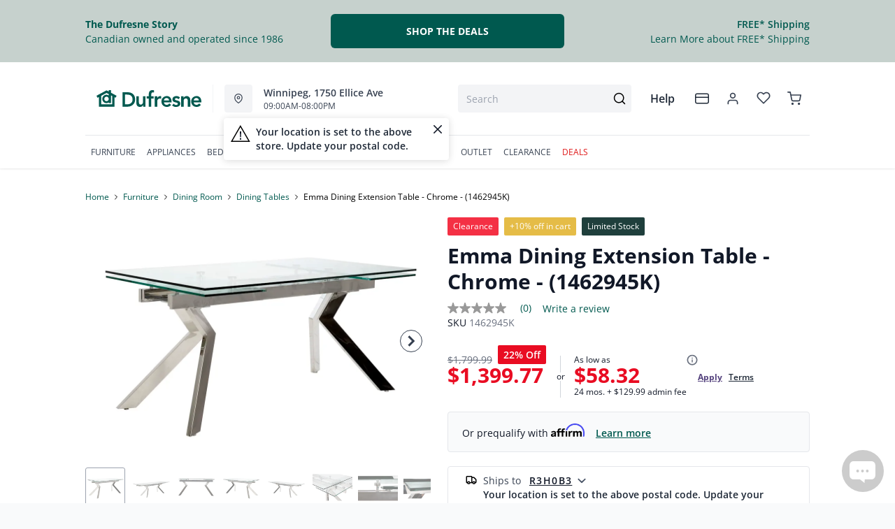

--- FILE ---
content_type: text/html; charset=utf-8
request_url: https://dufresne.ca/products/emma-table-chrome?view=product-endpoint
body_size: 3451
content:


{
"product":{
        "id": 4504045027403,
"title": "Emma Dining Extension Table - Chrome - (1462945K)",
"tags": ["Additional10Off",
"Anniversary100",
"Brand_Port-Of-Fino",
"Clearance",
"Colour_Silver",
"Colour_Transparent",
"Customizable_No",
"data-feed-3-0",
"Dimensions (Height)_19&quot;-60&quot;",
"Dimensions (Width)_40&quot; and above",
"Dining Room",
"Dining Room-Tables",
"Dining Tables",
"Furniture",
"furnmatt_tagDFA20300423",
"has-ext-furniture-ppp",
"Lifestyle_Modern",
"newversion",
"OnListingPage_true",
"promoAdditional10Off2021123017",
"PromoEndDate_01-29-2026",
"PromoID-63572",
"ReadyToShipAfter8Weeks_883",
"ReadyToShipAfter8Weeks_884",
"ReadyToShipAfter8Weeks_888",
"ReadyToShipAfter8Weeks_888T",
"ReadyToShipFilter_883",
"ReadyToShipFilter_884",
"ReadyToShipFilter_888",
"ReadyToShipFilter_888T",
"ReadyToShipWithin8Weeks_883",
"ReadyToShipWithin8Weeks_884",
"ReadyToShipWithin8Weeks_888",
"ReadyToShipWithin8Weeks_888T",
"recliner-theme",
"Room-Dining Room",
"RoomGrouping-Dining Room-Tables",
"Sale",
"SeriesId_POF-DRC-MCT170",
"ShowOnListing",
"Special Offers_On Sale",
"spintowin",
"VendorId-POF",
"Web Series_POF-MCT170",
"WelcomeBack",
"WGDC_Furniture"
],
"online_store_url": "\/products\/emma-table-chrome",
"product_type": "Dining Table",
"handle": "emma-table-chrome",
"available": true,
"body_html": "Add%20luxurious%20glamour%20to%20your%20dining%20room%20with%20the%20Emma%20table.%20Style%20your%20dining%20space%20with%20this%20sophisticated%20Emma%20formal%20dining%20table%20in%20chrome.%20The%20tempered%20glass%20table%20top%20with%20chrome%20legs%20adds%20to%20the%20fine%20elegance%20of%20this%20modern%20dining%20table.%20Chrome%20legs%20lend%20stability%20to%20the%20table,%20making%20it%20sturdy%20and%20durable.%20The%20glass%20table%20reflects%20lights%20brilliantly,%20and%20opens%20up%20your%20space,%20making%20it%20look%20bright%20and%20airy.%20The%20tempered%20glass%20tabletop%20is%20easy%20to%20clean%20and%20maintain.%20You%20just%20need%20a%20moist%20cloth%20to%20wipe%20the%20tabletop%20clean,%20and%20it%E2%80%99ll%20remain%20bright%20and%20sparkly%20forever.%20Tempered%20glass%20makes%20the%20tabletop%20stronger%20and%20reduces%20the%20risk%20of%20injury%20in%20case%20of%20breakage.%20The%20Emma%20formal%20dining%20table%20in%20chrome%20features%20a%20contemporary%20silhouette%20glass%20table%20and%20metal%20accents%20add%20to%20the%20trendy%20flair.%20Perfect%20for%20a%20modern%20dining%20space.",
"collections": ["all-furniture",
"all0",
"all1",
"anniversary",
"anniversary-sale",
"beach-beauty",
"bedroom-dining",
"best-selling-products-1",
"clearance",
"clearance-sale",
"custom-dining-room-furniture",
"dining-room",
"dining-tables",
"discount-collection-3",
"extension-collection",
"extension-dining",
"furniture",
"furniture-and-mattress-sale",
"furniture-mattresses",
"all",
"furniture-coupon",
"hot-buys-3",
"kitchen-and-dining",
"newversion",
"new-furniture-arrivals",
"newest-products",
"playoffs",
"sale-clearance",
"storage-furniture",
"test-algolia-method",
"vip-sale-furniture-and-mattresses",
"welcomeback",
"whiteout"
],
"price": 139977,
"price_max": 139977,
"price_min": 139977,
"price_varies": false,
"compare_at_price": 179999,
"compare_at_price_max": 179999,
"compare_at_price_min": 179999,
"compare_at_price_varies":false,
"has_only_default_variant": true,
"featured_image": "\/\/dufresne.ca\/cdn\/shop\/products\/1_a56130c5-7b10-43dd-b5d2-dd1e849e495f_400x.jpg?v=1761758124",
"placeholder_image": "\/\/dufresne.ca\/cdn\/shop\/products\/1_a56130c5-7b10-43dd-b5d2-dd1e849e495f_20x.jpg?v=1761758124",
"meta_info":null,
"page_id":"1462945K",
"zone_price_range":null,
"productGroupId":"4549",
"options": [
  {
  "name": "Title",
  "option_group": "option1",
  "position": 1,
  "values": [
    "Default Title"
  
  ]
  }

],
"images": [
  {
  "id": 14709974663243,
  "altText": "Emma Dining Extension Table - Chrome - (1462945K)",
  "height": 2048,
  "width": 2048,
  "position": 1,
  "src": "\/\/dufresne.ca\/cdn\/shop\/products\/1_a56130c5-7b10-43dd-b5d2-dd1e849e495f.jpg?v=1761758124",
  "src_small": "\/\/dufresne.ca\/cdn\/shop\/products\/1_a56130c5-7b10-43dd-b5d2-dd1e849e495f_400x.jpg?v=1761758124",
  "src_placeholder": "\/\/dufresne.ca\/cdn\/shop\/products\/1_a56130c5-7b10-43dd-b5d2-dd1e849e495f_50x.jpg?v=1761758124"
  },

  {
  "id": 14709974696011,
  "altText": "Emma Dining Extension Table - Chrome - (1462945K)",
  "height": 2048,
  "width": 2048,
  "position": 2,
  "src": "\/\/dufresne.ca\/cdn\/shop\/products\/2_ab644988-0e7f-445b-ac66-6059bbee9c14.jpg?v=1761758125",
  "src_small": "\/\/dufresne.ca\/cdn\/shop\/products\/2_ab644988-0e7f-445b-ac66-6059bbee9c14_400x.jpg?v=1761758125",
  "src_placeholder": "\/\/dufresne.ca\/cdn\/shop\/products\/2_ab644988-0e7f-445b-ac66-6059bbee9c14_50x.jpg?v=1761758125"
  },

  {
  "id": 14709974728779,
  "altText": "Emma Dining Extension Table - Chrome - (1462945K)",
  "height": 2048,
  "width": 2048,
  "position": 3,
  "src": "\/\/dufresne.ca\/cdn\/shop\/products\/3_5a704cc7-e879-43ec-98d8-74823ad9787b.jpg?v=1761758126",
  "src_small": "\/\/dufresne.ca\/cdn\/shop\/products\/3_5a704cc7-e879-43ec-98d8-74823ad9787b_400x.jpg?v=1761758126",
  "src_placeholder": "\/\/dufresne.ca\/cdn\/shop\/products\/3_5a704cc7-e879-43ec-98d8-74823ad9787b_50x.jpg?v=1761758126"
  },

  {
  "id": 14709974761547,
  "altText": "Emma Dining Extension Table - Chrome - (1462945K)",
  "height": 2048,
  "width": 2048,
  "position": 4,
  "src": "\/\/dufresne.ca\/cdn\/shop\/products\/4_d698904b-eee5-4d1f-95cb-e8856e77d5ce.jpg?v=1761758127",
  "src_small": "\/\/dufresne.ca\/cdn\/shop\/products\/4_d698904b-eee5-4d1f-95cb-e8856e77d5ce_400x.jpg?v=1761758127",
  "src_placeholder": "\/\/dufresne.ca\/cdn\/shop\/products\/4_d698904b-eee5-4d1f-95cb-e8856e77d5ce_50x.jpg?v=1761758127"
  },

  {
  "id": 14709974794315,
  "altText": "Emma Dining Extension Table - Chrome - (1462945K)",
  "height": 2048,
  "width": 2048,
  "position": 5,
  "src": "\/\/dufresne.ca\/cdn\/shop\/products\/5_7e9ab26f-90b4-413f-aff7-18e4f5b90798.jpg?v=1761758127",
  "src_small": "\/\/dufresne.ca\/cdn\/shop\/products\/5_7e9ab26f-90b4-413f-aff7-18e4f5b90798_400x.jpg?v=1761758127",
  "src_placeholder": "\/\/dufresne.ca\/cdn\/shop\/products\/5_7e9ab26f-90b4-413f-aff7-18e4f5b90798_50x.jpg?v=1761758127"
  },

  {
  "id": 14709974827083,
  "altText": "Emma Dining Extension Table - Chrome - (1462945K)",
  "height": 2048,
  "width": 2048,
  "position": 6,
  "src": "\/\/dufresne.ca\/cdn\/shop\/products\/6_159cf992-a2d3-49fe-82c7-d4f4682c2069.jpg?v=1761758128",
  "src_small": "\/\/dufresne.ca\/cdn\/shop\/products\/6_159cf992-a2d3-49fe-82c7-d4f4682c2069_400x.jpg?v=1761758128",
  "src_placeholder": "\/\/dufresne.ca\/cdn\/shop\/products\/6_159cf992-a2d3-49fe-82c7-d4f4682c2069_50x.jpg?v=1761758128"
  },

  {
  "id": 32174240071755,
  "altText": "Emma Dining Extension Table - Chrome - (1462945K)",
  "height": 2048,
  "width": 2048,
  "position": 7,
  "src": "\/\/dufresne.ca\/cdn\/shop\/files\/7_9c1eea48-9a3d-4d71-92e7-a9e4589f96b4.jpg?v=1761758129",
  "src_small": "\/\/dufresne.ca\/cdn\/shop\/files\/7_9c1eea48-9a3d-4d71-92e7-a9e4589f96b4_400x.jpg?v=1761758129",
  "src_placeholder": "\/\/dufresne.ca\/cdn\/shop\/files\/7_9c1eea48-9a3d-4d71-92e7-a9e4589f96b4_50x.jpg?v=1761758129"
  },

  {
  "id": 32174240137291,
  "altText": "Emma Dining Extension Table - Chrome - (1462945K)",
  "height": 2048,
  "width": 2048,
  "position": 8,
  "src": "\/\/dufresne.ca\/cdn\/shop\/files\/8_0331383d-448f-4ab3-9236-6ab8f16f2bf0.jpg?v=1761758130",
  "src_small": "\/\/dufresne.ca\/cdn\/shop\/files\/8_0331383d-448f-4ab3-9236-6ab8f16f2bf0_400x.jpg?v=1761758130",
  "src_placeholder": "\/\/dufresne.ca\/cdn\/shop\/files\/8_0331383d-448f-4ab3-9236-6ab8f16f2bf0_50x.jpg?v=1761758130"
  }

],
"variants": [
  {
  "price": 139977,
  "compare_at_price": 179999,
  "image_id": 14709974663243,"image": {
    "id": 14709974663243,
    "altText": "Emma Dining Extension Table - Chrome - (1462945K)",
    "height": 2048,
    "width": 2048,
    "position": 1,
    "src": "\/\/dufresne.ca\/cdn\/shop\/products\/1_a56130c5-7b10-43dd-b5d2-dd1e849e495f.jpg?v=1761758124",
    "src_small": "\/\/dufresne.ca\/cdn\/shop\/products\/1_a56130c5-7b10-43dd-b5d2-dd1e849e495f_400x.jpg?v=1761758124",
    "src_placeholder": "\/\/dufresne.ca\/cdn\/shop\/products\/1_a56130c5-7b10-43dd-b5d2-dd1e849e495f_50x.jpg?v=1761758124"
    },"available": true,
  "inventory_quantity": -1,
  "id": 31974825525323,
  "barcode": null,
  "option1": "Default Title",
  "option2": null,
  "option3": null,
  "position": 1,
  "sku": "1462945K",
  "selected": false,
  "url": "\/products\/emma-table-chrome?variant=31974825525323",
  "title": "Default Title",
  "meta_badges": ["Clearance","Sale"],
  "additionalDimensions": null,
  "atpDate":{"883":"2026-01-24","884":"2026-01-24","888":"2026-01-17","888T":"2026-01-21"},
  "features":["Tempered glass table top.","Chrome legs lend stability to the table and make it sturdy and durable.","Table reflects lights brilliantly and opens up your space.","Table fully extended with 15.75\" leaves (x2) is 94.5\" wide."],
  "itemsIncluded":[{"VariantSku":"1452386","VariantVendorModelNo":"MCTB170","Quantity":1,"HasLinkToVariant":false,"Title":"Table Base","Dimensions":{"Width":0.0,"Height":35.0,"UnitOfMeasure":"inches"},"KIProductId":"1452386","StoreBrandID":"DFA","KMProductId":"1462945K"},{"VariantSku":"1452385","VariantVendorModelNo":"MCT170","Quantity":1,"HasLinkToVariant":false,"Title":"Table Top","Dimensions":{"Width":63.0,"Depth":35.5,"Height":1.0,"UnitOfMeasure":"inches"},"KIProductId":"1452385","StoreBrandID":"DFA","KMProductId":"1462945K"}],
  "productDescription":["Add luxurious glamour to your dining room with the Emma table. Style your dining space with this sophisticated Emma formal dining table in chrome. The tempered glass table top with chrome legs adds to the fine elegance of this modern dining table. Chrome legs lend stability to the table, making it sturdy and durable. The glass table reflects lights brilliantly, and opens up your space, making it look bright and airy. The tempered glass tabletop is easy to clean and maintain. You just need a moist cloth to wipe the tabletop clean, and it’ll remain bright and sparkly forever. Tempered glass makes the tabletop stronger and reduces the risk of injury in case of breakage. The Emma formal dining table in chrome features a contemporary silhouette glass table and metal accents add to the trendy flair. Perfect for a modern dining space."],
  "productDetails":null,
  "promos":null,
  "specifications":{"Dimensions":{"Width":63.0,"Depth":35.5,"Height":36.0,"UnitOfMeasure":"inches"},"Weight":{"Value":150.0,"UnitOfMeasure":"pounds"},"Lines":[{"Caption":"Brand","Value":"Port-Of-Fino"},{"Caption":"Colour","Value":"Chrome"},{"Caption":"Customizable","Value":"No"},{"Caption":"Lifestyle","Value":"Modern"}]},
  "assembly":null,
  "promoInfo":{"Label":"Sale","PromoEndDate":"2026-01-29 23:59:59.000"},
  "vendor": {
  "Brand": "Port-Of-Fino",
  "Brand_link": "port-of-fino",
  "VendorModelNumber": "1462945K"
  },
  "financing":["ADMIN24MTH","QADMIN24MTH"],
  "assets":{"images":{"items":[{"PublicId":"products\/POF\/1462945K\/images\/1","metadata":{"title":"Emma Dining Extension Table - Chrome - (1462945K)","alt":"Emma Dining Extension Table - Chrome - (1462945K)"}},{"PublicId":"products\/POF\/1462945K\/images\/2","metadata":{"title":"Emma Dining Extension Table - Chrome - (1462945K)","alt":"Emma Dining Extension Table - Chrome - (1462945K)"}},{"PublicId":"products\/POF\/1462945K\/images\/3","metadata":{"title":"Emma Dining Extension Table - Chrome - (1462945K)","alt":"Emma Dining Extension Table - Chrome - (1462945K)"}},{"PublicId":"products\/POF\/1462945K\/images\/4","metadata":{"title":"Emma Dining Extension Table - Chrome - (1462945K)","alt":"Emma Dining Extension Table - Chrome - (1462945K)"}},{"PublicId":"products\/POF\/1462945K\/images\/5","metadata":{"title":"Emma Dining Extension Table - Chrome - (1462945K)","alt":"Emma Dining Extension Table - Chrome - (1462945K)"}},{"PublicId":"products\/POF\/1462945K\/images\/6","metadata":{"title":"Emma Dining Extension Table - Chrome - (1462945K)","alt":"Emma Dining Extension Table - Chrome - (1462945K)"}},{"PublicId":"products\/POF\/1462945K\/images\/7","metadata":{"title":"Emma Dining Extension Table - Chrome - (1462945K)","alt":"Emma Dining Extension Table - Chrome - (1462945K)"}},{"PublicId":"products\/POF\/1462945K\/images\/8","metadata":{"title":"Emma Dining Extension Table - Chrome - (1462945K)","alt":"Emma Dining Extension Table - Chrome - (1462945K)"}}]}},
  "zone_prices": null,
  "info": {"Vendor":"POF","Brand":"Port-Of-Fino","Label":"Sale","PromoEndDate":"2026-01-29 23:59:59.000","Financing":"All","VendorModelNumber":"1462945K"},
  "browseSearch": {"promoExclusions":["Clearance","Showroom"],"product_type":["Dining Table"],"shape":["Rectangle"],"colour":["Silver","Transparent"],"fast_delivery":{"883":true,"884":true,"888":true,"888T":true},"categories":{"lvl0":"Furniture","lvl1":"Furniture \u003e Dining Room","lvl2":"Furniture \u003e Dining Room \u003e Dining Tables"},"created_at":"2020-03-24T11:24:34Z","depth":35.5,"height":36,"width":63,"promo_type":7,"customizable":false,"style":"Modern","brand":"Port-Of-Fino","table_height":"Standard","use_percentage":true,"urgency_flag":true,"is_kit":true,"best_selling":13123,"discount":{"current":400,"min":400,"max":400,"currentPercentage":22,"minPercentage":22,"maxPercentage":22}},
  "attributes":[
  
  
    
    
    
  
    
    
    
  
    
    
    
  
    
    
    
  
    
    
    
  
    
    
    
  
    
    
    
  
    
    
    
  
    
    
    
  
    
    
    
  
    
    
    
  
    
    
    
  
    
    
    
  
    
    
    
  
    
    
    
  
  
  
  

  
    
    [{"h":"80B1927A0F31E810","l":"Description","vt":"object","v":null,"lvl":1,"i":["7965442CF04E5E3E","4C5734C10C91DD3B"]},{"h":"CE46B9948AE8B17B","l":"Overview","vt":"object","v":null,"lvl":1,"i":["789622AC115BE878"]},{"h":"CE46B9948AE8B17B","l":"Weight \u0026 Dimensions","vt":"object","v":null,"lvl":1,"i":["2C123964AAE04302","14D9B9CAC122C845"]},{"h":"B576A5C0CA24F6B2","l":"Specifications","vt":"object","v":null,"lvl":1,"i":["89F944319C2EB3DE","5A047DAF5B859095"]},{"h":"89F944319C2EB3DE","l":"Features","vt":"object","v":null,"lvl":null,"i":["69187109EF374241","2888F84FC2151FD3","EAB201E9AC0EFB7F","86780358B1CE1AEE","7CCE2D5955894FEC","9763C0EC3FF3F820","0BA82130F98D616A","1AE6AFA79C5E1BAA","648E27EB2EAA3BCB","8E5D91923E400870","96D4BFC74C47FEAB","F45E1FA62E8381FA","FC88E56F6A985AC2"]},{"h":"2C123964AAE04302","l":"Dimensions","vt":"object","v":null,"lvl":null,"i":["EEFB68EF1E0E8A75","3A2E300603B2BE38","9F16F335B0A63825","E832D6049219263B","94F4F7F5EBF479C1","0D8C83147A8DCAFE","77BF97010F4A7CE0","5642C7BEA764FEA9","D63AD4583D5C9C5D","DFA0B367C8F2A91D","D9CE4EAA07ED1E54"]},{"h":"789622AC115BE878","l":"Top Features","vt":"object","v":null,"lvl":null,"i":["69187109EF374241","96D4BFC74C47FEAB","8E5D91923E400870"]},{"h":"7965442CF04E5E3E","l":"Description","vt":"string","v":"Add luxurious glamour to your dining room with the Emma table. Style your dining space with this sophisticated Emma formal dining table in chrome. The tempered glass table top with chrome legs adds to the fine elegance of this modern dining table. Chrome legs lend stability to the table, making it sturdy and durable. The glass table reflects lights brilliantly, and opens up your space, making it look bright and airy. The tempered glass tabletop is easy to clean and maintain. You just need a moist cloth to wipe the tabletop clean, and it’ll remain bright and sparkly forever. Tempered glass makes the tabletop stronger and reduces the risk of injury in case of breakage. The Emma formal dining table in chrome features a contemporary silhouette glass table and metal accents add to the trendy flair. Perfect for a modern dining space."},{"h":"4C5734C10C91DD3B","l":"Product Features","vt":"array","v":["Tempered glass table top.","Chrome legs lend stability to the table and make it sturdy and durable.","Table reflects lights brilliantly and opens up your space.","Table fully extended with 15.75\" leaves (x2) is 94.5\" wide."]},{"h":"69187109EF374241","l":"Dining Type","vt":"string","v":"Dining Table"},{"h":"5A047DAF5B859095","l":"Warranty","vt":"object","v":null,"lvl":null,"i":["F4AAF7DC55411A59"]},{"h":"96D4BFC74C47FEAB","l":"Table Top Material","vt":"array","v":["Glass"]},{"h":"8E5D91923E400870","l":"Customizable","vt":"boolean","v":"False"},{"h":"EEFB68EF1E0E8A75","l":"Overall","vt":"dimensionArray","v":[{"label":"W","value":"63","unit":"in"},{"label":"H","value":"36","unit":"in"},{"label":"D","value":"35.5","unit":"in"}]},{"h":"69187109EF374241","l":"Dining Type","vt":"string","v":"Dining Table"},{"h":"2888F84FC2151FD3","l":"Vendor Model Number","vt":"string","v":"1462945K"},{"h":"EAB201E9AC0EFB7F","l":"Lifestyle","vt":"string","v":"Modern"},{"h":"86780358B1CE1AEE","l":"Vendor Colour","vt":"string","v":"Chrome"},{"h":"7CCE2D5955894FEC","l":"Vendor Style Name","vt":"string","v":"Emma"},{"h":"E832D6049219263B","l":"Item Weight","vt":"dimension","v":{"label":"Item Weight","value":"144","unit":"lb"}},{"h":"94F4F7F5EBF479C1","l":"Table Height","vt":"string","v":"Standard"},{"h":"5642C7BEA764FEA9","l":"Carton","vt":"dimensionArray","v":[{"label":"W","value":"0","unit":"in"},{"label":"H","value":"0","unit":"in"},{"label":"D","value":"0","unit":"in"}]},{"h":"9763C0EC3FF3F820","l":"Delivery Volume","vt":"dimension","v":{"label":"Delivery Volume","value":"5","unit":"ft3"}},{"h":"0BA82130F98D616A","l":"Exclusive","vt":"boolean","v":"False"},{"h":"1AE6AFA79C5E1BAA","l":"Scale","vt":"string","v":"Formal"},{"h":"648E27EB2EAA3BCB","l":"Table Leaf Type","vt":"string","v":"Self-Storing"},{"h":"8E5D91923E400870","l":"Customizable","vt":"boolean","v":"False"},{"h":"96D4BFC74C47FEAB","l":"Table Top Material","vt":"array","v":["Glass"]},{"h":"F45E1FA62E8381FA","l":"Table Leaf Quantity","vt":"string","v":"2"},{"h":"FC88E56F6A985AC2","l":"Maximum Seating Capacity","vt":"string","v":"6"},{"h":"F4AAF7DC55411A59","l":"Manufacturer Warranty","vt":"string","v":"1-year"}]
    
  
  ]
  }

]
    }
}


--- FILE ---
content_type: text/html; charset=utf-8
request_url: https://www.google.com/recaptcha/api2/anchor?ar=1&k=6LcFKnMrAAAAAJlYQpzT6aWd40aCro3iRcK6fqtc&co=aHR0cHM6Ly9kdWZyZXNuZS5jYTo0NDM.&hl=en&v=9TiwnJFHeuIw_s0wSd3fiKfN&size=normal&anchor-ms=20000&execute-ms=30000&cb=uwc27jwfhtm5
body_size: 48977
content:
<!DOCTYPE HTML><html dir="ltr" lang="en"><head><meta http-equiv="Content-Type" content="text/html; charset=UTF-8">
<meta http-equiv="X-UA-Compatible" content="IE=edge">
<title>reCAPTCHA</title>
<style type="text/css">
/* cyrillic-ext */
@font-face {
  font-family: 'Roboto';
  font-style: normal;
  font-weight: 400;
  font-stretch: 100%;
  src: url(//fonts.gstatic.com/s/roboto/v48/KFO7CnqEu92Fr1ME7kSn66aGLdTylUAMa3GUBHMdazTgWw.woff2) format('woff2');
  unicode-range: U+0460-052F, U+1C80-1C8A, U+20B4, U+2DE0-2DFF, U+A640-A69F, U+FE2E-FE2F;
}
/* cyrillic */
@font-face {
  font-family: 'Roboto';
  font-style: normal;
  font-weight: 400;
  font-stretch: 100%;
  src: url(//fonts.gstatic.com/s/roboto/v48/KFO7CnqEu92Fr1ME7kSn66aGLdTylUAMa3iUBHMdazTgWw.woff2) format('woff2');
  unicode-range: U+0301, U+0400-045F, U+0490-0491, U+04B0-04B1, U+2116;
}
/* greek-ext */
@font-face {
  font-family: 'Roboto';
  font-style: normal;
  font-weight: 400;
  font-stretch: 100%;
  src: url(//fonts.gstatic.com/s/roboto/v48/KFO7CnqEu92Fr1ME7kSn66aGLdTylUAMa3CUBHMdazTgWw.woff2) format('woff2');
  unicode-range: U+1F00-1FFF;
}
/* greek */
@font-face {
  font-family: 'Roboto';
  font-style: normal;
  font-weight: 400;
  font-stretch: 100%;
  src: url(//fonts.gstatic.com/s/roboto/v48/KFO7CnqEu92Fr1ME7kSn66aGLdTylUAMa3-UBHMdazTgWw.woff2) format('woff2');
  unicode-range: U+0370-0377, U+037A-037F, U+0384-038A, U+038C, U+038E-03A1, U+03A3-03FF;
}
/* math */
@font-face {
  font-family: 'Roboto';
  font-style: normal;
  font-weight: 400;
  font-stretch: 100%;
  src: url(//fonts.gstatic.com/s/roboto/v48/KFO7CnqEu92Fr1ME7kSn66aGLdTylUAMawCUBHMdazTgWw.woff2) format('woff2');
  unicode-range: U+0302-0303, U+0305, U+0307-0308, U+0310, U+0312, U+0315, U+031A, U+0326-0327, U+032C, U+032F-0330, U+0332-0333, U+0338, U+033A, U+0346, U+034D, U+0391-03A1, U+03A3-03A9, U+03B1-03C9, U+03D1, U+03D5-03D6, U+03F0-03F1, U+03F4-03F5, U+2016-2017, U+2034-2038, U+203C, U+2040, U+2043, U+2047, U+2050, U+2057, U+205F, U+2070-2071, U+2074-208E, U+2090-209C, U+20D0-20DC, U+20E1, U+20E5-20EF, U+2100-2112, U+2114-2115, U+2117-2121, U+2123-214F, U+2190, U+2192, U+2194-21AE, U+21B0-21E5, U+21F1-21F2, U+21F4-2211, U+2213-2214, U+2216-22FF, U+2308-230B, U+2310, U+2319, U+231C-2321, U+2336-237A, U+237C, U+2395, U+239B-23B7, U+23D0, U+23DC-23E1, U+2474-2475, U+25AF, U+25B3, U+25B7, U+25BD, U+25C1, U+25CA, U+25CC, U+25FB, U+266D-266F, U+27C0-27FF, U+2900-2AFF, U+2B0E-2B11, U+2B30-2B4C, U+2BFE, U+3030, U+FF5B, U+FF5D, U+1D400-1D7FF, U+1EE00-1EEFF;
}
/* symbols */
@font-face {
  font-family: 'Roboto';
  font-style: normal;
  font-weight: 400;
  font-stretch: 100%;
  src: url(//fonts.gstatic.com/s/roboto/v48/KFO7CnqEu92Fr1ME7kSn66aGLdTylUAMaxKUBHMdazTgWw.woff2) format('woff2');
  unicode-range: U+0001-000C, U+000E-001F, U+007F-009F, U+20DD-20E0, U+20E2-20E4, U+2150-218F, U+2190, U+2192, U+2194-2199, U+21AF, U+21E6-21F0, U+21F3, U+2218-2219, U+2299, U+22C4-22C6, U+2300-243F, U+2440-244A, U+2460-24FF, U+25A0-27BF, U+2800-28FF, U+2921-2922, U+2981, U+29BF, U+29EB, U+2B00-2BFF, U+4DC0-4DFF, U+FFF9-FFFB, U+10140-1018E, U+10190-1019C, U+101A0, U+101D0-101FD, U+102E0-102FB, U+10E60-10E7E, U+1D2C0-1D2D3, U+1D2E0-1D37F, U+1F000-1F0FF, U+1F100-1F1AD, U+1F1E6-1F1FF, U+1F30D-1F30F, U+1F315, U+1F31C, U+1F31E, U+1F320-1F32C, U+1F336, U+1F378, U+1F37D, U+1F382, U+1F393-1F39F, U+1F3A7-1F3A8, U+1F3AC-1F3AF, U+1F3C2, U+1F3C4-1F3C6, U+1F3CA-1F3CE, U+1F3D4-1F3E0, U+1F3ED, U+1F3F1-1F3F3, U+1F3F5-1F3F7, U+1F408, U+1F415, U+1F41F, U+1F426, U+1F43F, U+1F441-1F442, U+1F444, U+1F446-1F449, U+1F44C-1F44E, U+1F453, U+1F46A, U+1F47D, U+1F4A3, U+1F4B0, U+1F4B3, U+1F4B9, U+1F4BB, U+1F4BF, U+1F4C8-1F4CB, U+1F4D6, U+1F4DA, U+1F4DF, U+1F4E3-1F4E6, U+1F4EA-1F4ED, U+1F4F7, U+1F4F9-1F4FB, U+1F4FD-1F4FE, U+1F503, U+1F507-1F50B, U+1F50D, U+1F512-1F513, U+1F53E-1F54A, U+1F54F-1F5FA, U+1F610, U+1F650-1F67F, U+1F687, U+1F68D, U+1F691, U+1F694, U+1F698, U+1F6AD, U+1F6B2, U+1F6B9-1F6BA, U+1F6BC, U+1F6C6-1F6CF, U+1F6D3-1F6D7, U+1F6E0-1F6EA, U+1F6F0-1F6F3, U+1F6F7-1F6FC, U+1F700-1F7FF, U+1F800-1F80B, U+1F810-1F847, U+1F850-1F859, U+1F860-1F887, U+1F890-1F8AD, U+1F8B0-1F8BB, U+1F8C0-1F8C1, U+1F900-1F90B, U+1F93B, U+1F946, U+1F984, U+1F996, U+1F9E9, U+1FA00-1FA6F, U+1FA70-1FA7C, U+1FA80-1FA89, U+1FA8F-1FAC6, U+1FACE-1FADC, U+1FADF-1FAE9, U+1FAF0-1FAF8, U+1FB00-1FBFF;
}
/* vietnamese */
@font-face {
  font-family: 'Roboto';
  font-style: normal;
  font-weight: 400;
  font-stretch: 100%;
  src: url(//fonts.gstatic.com/s/roboto/v48/KFO7CnqEu92Fr1ME7kSn66aGLdTylUAMa3OUBHMdazTgWw.woff2) format('woff2');
  unicode-range: U+0102-0103, U+0110-0111, U+0128-0129, U+0168-0169, U+01A0-01A1, U+01AF-01B0, U+0300-0301, U+0303-0304, U+0308-0309, U+0323, U+0329, U+1EA0-1EF9, U+20AB;
}
/* latin-ext */
@font-face {
  font-family: 'Roboto';
  font-style: normal;
  font-weight: 400;
  font-stretch: 100%;
  src: url(//fonts.gstatic.com/s/roboto/v48/KFO7CnqEu92Fr1ME7kSn66aGLdTylUAMa3KUBHMdazTgWw.woff2) format('woff2');
  unicode-range: U+0100-02BA, U+02BD-02C5, U+02C7-02CC, U+02CE-02D7, U+02DD-02FF, U+0304, U+0308, U+0329, U+1D00-1DBF, U+1E00-1E9F, U+1EF2-1EFF, U+2020, U+20A0-20AB, U+20AD-20C0, U+2113, U+2C60-2C7F, U+A720-A7FF;
}
/* latin */
@font-face {
  font-family: 'Roboto';
  font-style: normal;
  font-weight: 400;
  font-stretch: 100%;
  src: url(//fonts.gstatic.com/s/roboto/v48/KFO7CnqEu92Fr1ME7kSn66aGLdTylUAMa3yUBHMdazQ.woff2) format('woff2');
  unicode-range: U+0000-00FF, U+0131, U+0152-0153, U+02BB-02BC, U+02C6, U+02DA, U+02DC, U+0304, U+0308, U+0329, U+2000-206F, U+20AC, U+2122, U+2191, U+2193, U+2212, U+2215, U+FEFF, U+FFFD;
}
/* cyrillic-ext */
@font-face {
  font-family: 'Roboto';
  font-style: normal;
  font-weight: 500;
  font-stretch: 100%;
  src: url(//fonts.gstatic.com/s/roboto/v48/KFO7CnqEu92Fr1ME7kSn66aGLdTylUAMa3GUBHMdazTgWw.woff2) format('woff2');
  unicode-range: U+0460-052F, U+1C80-1C8A, U+20B4, U+2DE0-2DFF, U+A640-A69F, U+FE2E-FE2F;
}
/* cyrillic */
@font-face {
  font-family: 'Roboto';
  font-style: normal;
  font-weight: 500;
  font-stretch: 100%;
  src: url(//fonts.gstatic.com/s/roboto/v48/KFO7CnqEu92Fr1ME7kSn66aGLdTylUAMa3iUBHMdazTgWw.woff2) format('woff2');
  unicode-range: U+0301, U+0400-045F, U+0490-0491, U+04B0-04B1, U+2116;
}
/* greek-ext */
@font-face {
  font-family: 'Roboto';
  font-style: normal;
  font-weight: 500;
  font-stretch: 100%;
  src: url(//fonts.gstatic.com/s/roboto/v48/KFO7CnqEu92Fr1ME7kSn66aGLdTylUAMa3CUBHMdazTgWw.woff2) format('woff2');
  unicode-range: U+1F00-1FFF;
}
/* greek */
@font-face {
  font-family: 'Roboto';
  font-style: normal;
  font-weight: 500;
  font-stretch: 100%;
  src: url(//fonts.gstatic.com/s/roboto/v48/KFO7CnqEu92Fr1ME7kSn66aGLdTylUAMa3-UBHMdazTgWw.woff2) format('woff2');
  unicode-range: U+0370-0377, U+037A-037F, U+0384-038A, U+038C, U+038E-03A1, U+03A3-03FF;
}
/* math */
@font-face {
  font-family: 'Roboto';
  font-style: normal;
  font-weight: 500;
  font-stretch: 100%;
  src: url(//fonts.gstatic.com/s/roboto/v48/KFO7CnqEu92Fr1ME7kSn66aGLdTylUAMawCUBHMdazTgWw.woff2) format('woff2');
  unicode-range: U+0302-0303, U+0305, U+0307-0308, U+0310, U+0312, U+0315, U+031A, U+0326-0327, U+032C, U+032F-0330, U+0332-0333, U+0338, U+033A, U+0346, U+034D, U+0391-03A1, U+03A3-03A9, U+03B1-03C9, U+03D1, U+03D5-03D6, U+03F0-03F1, U+03F4-03F5, U+2016-2017, U+2034-2038, U+203C, U+2040, U+2043, U+2047, U+2050, U+2057, U+205F, U+2070-2071, U+2074-208E, U+2090-209C, U+20D0-20DC, U+20E1, U+20E5-20EF, U+2100-2112, U+2114-2115, U+2117-2121, U+2123-214F, U+2190, U+2192, U+2194-21AE, U+21B0-21E5, U+21F1-21F2, U+21F4-2211, U+2213-2214, U+2216-22FF, U+2308-230B, U+2310, U+2319, U+231C-2321, U+2336-237A, U+237C, U+2395, U+239B-23B7, U+23D0, U+23DC-23E1, U+2474-2475, U+25AF, U+25B3, U+25B7, U+25BD, U+25C1, U+25CA, U+25CC, U+25FB, U+266D-266F, U+27C0-27FF, U+2900-2AFF, U+2B0E-2B11, U+2B30-2B4C, U+2BFE, U+3030, U+FF5B, U+FF5D, U+1D400-1D7FF, U+1EE00-1EEFF;
}
/* symbols */
@font-face {
  font-family: 'Roboto';
  font-style: normal;
  font-weight: 500;
  font-stretch: 100%;
  src: url(//fonts.gstatic.com/s/roboto/v48/KFO7CnqEu92Fr1ME7kSn66aGLdTylUAMaxKUBHMdazTgWw.woff2) format('woff2');
  unicode-range: U+0001-000C, U+000E-001F, U+007F-009F, U+20DD-20E0, U+20E2-20E4, U+2150-218F, U+2190, U+2192, U+2194-2199, U+21AF, U+21E6-21F0, U+21F3, U+2218-2219, U+2299, U+22C4-22C6, U+2300-243F, U+2440-244A, U+2460-24FF, U+25A0-27BF, U+2800-28FF, U+2921-2922, U+2981, U+29BF, U+29EB, U+2B00-2BFF, U+4DC0-4DFF, U+FFF9-FFFB, U+10140-1018E, U+10190-1019C, U+101A0, U+101D0-101FD, U+102E0-102FB, U+10E60-10E7E, U+1D2C0-1D2D3, U+1D2E0-1D37F, U+1F000-1F0FF, U+1F100-1F1AD, U+1F1E6-1F1FF, U+1F30D-1F30F, U+1F315, U+1F31C, U+1F31E, U+1F320-1F32C, U+1F336, U+1F378, U+1F37D, U+1F382, U+1F393-1F39F, U+1F3A7-1F3A8, U+1F3AC-1F3AF, U+1F3C2, U+1F3C4-1F3C6, U+1F3CA-1F3CE, U+1F3D4-1F3E0, U+1F3ED, U+1F3F1-1F3F3, U+1F3F5-1F3F7, U+1F408, U+1F415, U+1F41F, U+1F426, U+1F43F, U+1F441-1F442, U+1F444, U+1F446-1F449, U+1F44C-1F44E, U+1F453, U+1F46A, U+1F47D, U+1F4A3, U+1F4B0, U+1F4B3, U+1F4B9, U+1F4BB, U+1F4BF, U+1F4C8-1F4CB, U+1F4D6, U+1F4DA, U+1F4DF, U+1F4E3-1F4E6, U+1F4EA-1F4ED, U+1F4F7, U+1F4F9-1F4FB, U+1F4FD-1F4FE, U+1F503, U+1F507-1F50B, U+1F50D, U+1F512-1F513, U+1F53E-1F54A, U+1F54F-1F5FA, U+1F610, U+1F650-1F67F, U+1F687, U+1F68D, U+1F691, U+1F694, U+1F698, U+1F6AD, U+1F6B2, U+1F6B9-1F6BA, U+1F6BC, U+1F6C6-1F6CF, U+1F6D3-1F6D7, U+1F6E0-1F6EA, U+1F6F0-1F6F3, U+1F6F7-1F6FC, U+1F700-1F7FF, U+1F800-1F80B, U+1F810-1F847, U+1F850-1F859, U+1F860-1F887, U+1F890-1F8AD, U+1F8B0-1F8BB, U+1F8C0-1F8C1, U+1F900-1F90B, U+1F93B, U+1F946, U+1F984, U+1F996, U+1F9E9, U+1FA00-1FA6F, U+1FA70-1FA7C, U+1FA80-1FA89, U+1FA8F-1FAC6, U+1FACE-1FADC, U+1FADF-1FAE9, U+1FAF0-1FAF8, U+1FB00-1FBFF;
}
/* vietnamese */
@font-face {
  font-family: 'Roboto';
  font-style: normal;
  font-weight: 500;
  font-stretch: 100%;
  src: url(//fonts.gstatic.com/s/roboto/v48/KFO7CnqEu92Fr1ME7kSn66aGLdTylUAMa3OUBHMdazTgWw.woff2) format('woff2');
  unicode-range: U+0102-0103, U+0110-0111, U+0128-0129, U+0168-0169, U+01A0-01A1, U+01AF-01B0, U+0300-0301, U+0303-0304, U+0308-0309, U+0323, U+0329, U+1EA0-1EF9, U+20AB;
}
/* latin-ext */
@font-face {
  font-family: 'Roboto';
  font-style: normal;
  font-weight: 500;
  font-stretch: 100%;
  src: url(//fonts.gstatic.com/s/roboto/v48/KFO7CnqEu92Fr1ME7kSn66aGLdTylUAMa3KUBHMdazTgWw.woff2) format('woff2');
  unicode-range: U+0100-02BA, U+02BD-02C5, U+02C7-02CC, U+02CE-02D7, U+02DD-02FF, U+0304, U+0308, U+0329, U+1D00-1DBF, U+1E00-1E9F, U+1EF2-1EFF, U+2020, U+20A0-20AB, U+20AD-20C0, U+2113, U+2C60-2C7F, U+A720-A7FF;
}
/* latin */
@font-face {
  font-family: 'Roboto';
  font-style: normal;
  font-weight: 500;
  font-stretch: 100%;
  src: url(//fonts.gstatic.com/s/roboto/v48/KFO7CnqEu92Fr1ME7kSn66aGLdTylUAMa3yUBHMdazQ.woff2) format('woff2');
  unicode-range: U+0000-00FF, U+0131, U+0152-0153, U+02BB-02BC, U+02C6, U+02DA, U+02DC, U+0304, U+0308, U+0329, U+2000-206F, U+20AC, U+2122, U+2191, U+2193, U+2212, U+2215, U+FEFF, U+FFFD;
}
/* cyrillic-ext */
@font-face {
  font-family: 'Roboto';
  font-style: normal;
  font-weight: 900;
  font-stretch: 100%;
  src: url(//fonts.gstatic.com/s/roboto/v48/KFO7CnqEu92Fr1ME7kSn66aGLdTylUAMa3GUBHMdazTgWw.woff2) format('woff2');
  unicode-range: U+0460-052F, U+1C80-1C8A, U+20B4, U+2DE0-2DFF, U+A640-A69F, U+FE2E-FE2F;
}
/* cyrillic */
@font-face {
  font-family: 'Roboto';
  font-style: normal;
  font-weight: 900;
  font-stretch: 100%;
  src: url(//fonts.gstatic.com/s/roboto/v48/KFO7CnqEu92Fr1ME7kSn66aGLdTylUAMa3iUBHMdazTgWw.woff2) format('woff2');
  unicode-range: U+0301, U+0400-045F, U+0490-0491, U+04B0-04B1, U+2116;
}
/* greek-ext */
@font-face {
  font-family: 'Roboto';
  font-style: normal;
  font-weight: 900;
  font-stretch: 100%;
  src: url(//fonts.gstatic.com/s/roboto/v48/KFO7CnqEu92Fr1ME7kSn66aGLdTylUAMa3CUBHMdazTgWw.woff2) format('woff2');
  unicode-range: U+1F00-1FFF;
}
/* greek */
@font-face {
  font-family: 'Roboto';
  font-style: normal;
  font-weight: 900;
  font-stretch: 100%;
  src: url(//fonts.gstatic.com/s/roboto/v48/KFO7CnqEu92Fr1ME7kSn66aGLdTylUAMa3-UBHMdazTgWw.woff2) format('woff2');
  unicode-range: U+0370-0377, U+037A-037F, U+0384-038A, U+038C, U+038E-03A1, U+03A3-03FF;
}
/* math */
@font-face {
  font-family: 'Roboto';
  font-style: normal;
  font-weight: 900;
  font-stretch: 100%;
  src: url(//fonts.gstatic.com/s/roboto/v48/KFO7CnqEu92Fr1ME7kSn66aGLdTylUAMawCUBHMdazTgWw.woff2) format('woff2');
  unicode-range: U+0302-0303, U+0305, U+0307-0308, U+0310, U+0312, U+0315, U+031A, U+0326-0327, U+032C, U+032F-0330, U+0332-0333, U+0338, U+033A, U+0346, U+034D, U+0391-03A1, U+03A3-03A9, U+03B1-03C9, U+03D1, U+03D5-03D6, U+03F0-03F1, U+03F4-03F5, U+2016-2017, U+2034-2038, U+203C, U+2040, U+2043, U+2047, U+2050, U+2057, U+205F, U+2070-2071, U+2074-208E, U+2090-209C, U+20D0-20DC, U+20E1, U+20E5-20EF, U+2100-2112, U+2114-2115, U+2117-2121, U+2123-214F, U+2190, U+2192, U+2194-21AE, U+21B0-21E5, U+21F1-21F2, U+21F4-2211, U+2213-2214, U+2216-22FF, U+2308-230B, U+2310, U+2319, U+231C-2321, U+2336-237A, U+237C, U+2395, U+239B-23B7, U+23D0, U+23DC-23E1, U+2474-2475, U+25AF, U+25B3, U+25B7, U+25BD, U+25C1, U+25CA, U+25CC, U+25FB, U+266D-266F, U+27C0-27FF, U+2900-2AFF, U+2B0E-2B11, U+2B30-2B4C, U+2BFE, U+3030, U+FF5B, U+FF5D, U+1D400-1D7FF, U+1EE00-1EEFF;
}
/* symbols */
@font-face {
  font-family: 'Roboto';
  font-style: normal;
  font-weight: 900;
  font-stretch: 100%;
  src: url(//fonts.gstatic.com/s/roboto/v48/KFO7CnqEu92Fr1ME7kSn66aGLdTylUAMaxKUBHMdazTgWw.woff2) format('woff2');
  unicode-range: U+0001-000C, U+000E-001F, U+007F-009F, U+20DD-20E0, U+20E2-20E4, U+2150-218F, U+2190, U+2192, U+2194-2199, U+21AF, U+21E6-21F0, U+21F3, U+2218-2219, U+2299, U+22C4-22C6, U+2300-243F, U+2440-244A, U+2460-24FF, U+25A0-27BF, U+2800-28FF, U+2921-2922, U+2981, U+29BF, U+29EB, U+2B00-2BFF, U+4DC0-4DFF, U+FFF9-FFFB, U+10140-1018E, U+10190-1019C, U+101A0, U+101D0-101FD, U+102E0-102FB, U+10E60-10E7E, U+1D2C0-1D2D3, U+1D2E0-1D37F, U+1F000-1F0FF, U+1F100-1F1AD, U+1F1E6-1F1FF, U+1F30D-1F30F, U+1F315, U+1F31C, U+1F31E, U+1F320-1F32C, U+1F336, U+1F378, U+1F37D, U+1F382, U+1F393-1F39F, U+1F3A7-1F3A8, U+1F3AC-1F3AF, U+1F3C2, U+1F3C4-1F3C6, U+1F3CA-1F3CE, U+1F3D4-1F3E0, U+1F3ED, U+1F3F1-1F3F3, U+1F3F5-1F3F7, U+1F408, U+1F415, U+1F41F, U+1F426, U+1F43F, U+1F441-1F442, U+1F444, U+1F446-1F449, U+1F44C-1F44E, U+1F453, U+1F46A, U+1F47D, U+1F4A3, U+1F4B0, U+1F4B3, U+1F4B9, U+1F4BB, U+1F4BF, U+1F4C8-1F4CB, U+1F4D6, U+1F4DA, U+1F4DF, U+1F4E3-1F4E6, U+1F4EA-1F4ED, U+1F4F7, U+1F4F9-1F4FB, U+1F4FD-1F4FE, U+1F503, U+1F507-1F50B, U+1F50D, U+1F512-1F513, U+1F53E-1F54A, U+1F54F-1F5FA, U+1F610, U+1F650-1F67F, U+1F687, U+1F68D, U+1F691, U+1F694, U+1F698, U+1F6AD, U+1F6B2, U+1F6B9-1F6BA, U+1F6BC, U+1F6C6-1F6CF, U+1F6D3-1F6D7, U+1F6E0-1F6EA, U+1F6F0-1F6F3, U+1F6F7-1F6FC, U+1F700-1F7FF, U+1F800-1F80B, U+1F810-1F847, U+1F850-1F859, U+1F860-1F887, U+1F890-1F8AD, U+1F8B0-1F8BB, U+1F8C0-1F8C1, U+1F900-1F90B, U+1F93B, U+1F946, U+1F984, U+1F996, U+1F9E9, U+1FA00-1FA6F, U+1FA70-1FA7C, U+1FA80-1FA89, U+1FA8F-1FAC6, U+1FACE-1FADC, U+1FADF-1FAE9, U+1FAF0-1FAF8, U+1FB00-1FBFF;
}
/* vietnamese */
@font-face {
  font-family: 'Roboto';
  font-style: normal;
  font-weight: 900;
  font-stretch: 100%;
  src: url(//fonts.gstatic.com/s/roboto/v48/KFO7CnqEu92Fr1ME7kSn66aGLdTylUAMa3OUBHMdazTgWw.woff2) format('woff2');
  unicode-range: U+0102-0103, U+0110-0111, U+0128-0129, U+0168-0169, U+01A0-01A1, U+01AF-01B0, U+0300-0301, U+0303-0304, U+0308-0309, U+0323, U+0329, U+1EA0-1EF9, U+20AB;
}
/* latin-ext */
@font-face {
  font-family: 'Roboto';
  font-style: normal;
  font-weight: 900;
  font-stretch: 100%;
  src: url(//fonts.gstatic.com/s/roboto/v48/KFO7CnqEu92Fr1ME7kSn66aGLdTylUAMa3KUBHMdazTgWw.woff2) format('woff2');
  unicode-range: U+0100-02BA, U+02BD-02C5, U+02C7-02CC, U+02CE-02D7, U+02DD-02FF, U+0304, U+0308, U+0329, U+1D00-1DBF, U+1E00-1E9F, U+1EF2-1EFF, U+2020, U+20A0-20AB, U+20AD-20C0, U+2113, U+2C60-2C7F, U+A720-A7FF;
}
/* latin */
@font-face {
  font-family: 'Roboto';
  font-style: normal;
  font-weight: 900;
  font-stretch: 100%;
  src: url(//fonts.gstatic.com/s/roboto/v48/KFO7CnqEu92Fr1ME7kSn66aGLdTylUAMa3yUBHMdazQ.woff2) format('woff2');
  unicode-range: U+0000-00FF, U+0131, U+0152-0153, U+02BB-02BC, U+02C6, U+02DA, U+02DC, U+0304, U+0308, U+0329, U+2000-206F, U+20AC, U+2122, U+2191, U+2193, U+2212, U+2215, U+FEFF, U+FFFD;
}

</style>
<link rel="stylesheet" type="text/css" href="https://www.gstatic.com/recaptcha/releases/9TiwnJFHeuIw_s0wSd3fiKfN/styles__ltr.css">
<script nonce="rBjaVvPshmDXCq5iGq-WBQ" type="text/javascript">window['__recaptcha_api'] = 'https://www.google.com/recaptcha/api2/';</script>
<script type="text/javascript" src="https://www.gstatic.com/recaptcha/releases/9TiwnJFHeuIw_s0wSd3fiKfN/recaptcha__en.js" nonce="rBjaVvPshmDXCq5iGq-WBQ">
      
    </script></head>
<body><div id="rc-anchor-alert" class="rc-anchor-alert"></div>
<input type="hidden" id="recaptcha-token" value="[base64]">
<script type="text/javascript" nonce="rBjaVvPshmDXCq5iGq-WBQ">
      recaptcha.anchor.Main.init("[\x22ainput\x22,[\x22bgdata\x22,\x22\x22,\[base64]/[base64]/[base64]/[base64]/cjw8ejpyPj4+eil9Y2F0Y2gobCl7dGhyb3cgbDt9fSxIPWZ1bmN0aW9uKHcsdCx6KXtpZih3PT0xOTR8fHc9PTIwOCl0LnZbd10/dC52W3ddLmNvbmNhdCh6KTp0LnZbd109b2Yoeix0KTtlbHNle2lmKHQuYkImJnchPTMxNylyZXR1cm47dz09NjZ8fHc9PTEyMnx8dz09NDcwfHx3PT00NHx8dz09NDE2fHx3PT0zOTd8fHc9PTQyMXx8dz09Njh8fHc9PTcwfHx3PT0xODQ/[base64]/[base64]/[base64]/bmV3IGRbVl0oSlswXSk6cD09Mj9uZXcgZFtWXShKWzBdLEpbMV0pOnA9PTM/bmV3IGRbVl0oSlswXSxKWzFdLEpbMl0pOnA9PTQ/[base64]/[base64]/[base64]/[base64]\x22,\[base64]\\u003d\\u003d\x22,\x22R8KHw4hnXjAkwrINRWs7UMOUbmYRwrjDtSBFwqJzR8KvMTMgKMONw6XDgsOwwoLDnsOdSMO8wo4IS8KLw4/DtsOmwq7DgUkqcwTDoEsbwoHCnWvDqS4nwqUuLsOvwoPDkMOew4fCqMOSFXLDuRghw6rDvsObNcOlw7gpw6rDj2DDqT/DjVbCpkFLb8OCVgvDuy1xw5rDpVQiwr5ow68uP2XDpMOoAsK/ecKfWMOoWMKXYsOWTjBcLsK6S8OgQ0VQw7jCtDfClnnCoi/[base64]/DosOSwofChMOpDnfCrsKFwobCgFDDgl/DmcOjSSs1WMKZw65Gw4rDomfDj8OeA8KUUQDDtkjDusK2M8O7OlcBw5UdbsOFwqA7FcO1OAY/wovCosOPwqRTwpUAdW7DkGk8wqrDs8KxwrDDtsK8woVDEDXCpMKcJ38hwo3DgMKrLS8YIsOGwo/Cji7DjcObVFcWwqnCssKZEcO0Q3DCgsODw6/DlMKvw7XDq2t9w6d2YARNw4t0aFc6In3DlcOlAlnCsEfCp1nDkMOLDVnChcKuCybChH/CvEVGLMO0wq/Cq2DDnkAhEUrDlHnDu8Knwr0nCnIIcsOBecKjwpHCtsOwDRLDihXDmcOyOcOlwpDDjMKXdnrDiXDDoitswqzCl8OYBMO+RQ54c2/Cv8K+NMOiK8KHA1TClcKJJsKTby/DuRrDg8O/EMKYwoJrwoPCqcO5w7TDojY+IXnDgFMpwr3CvMKgccK3woLDhwjCtcK/wqTDk8KpFH7CkcOGL1cjw5kXPGLCs8OCw7PDtcObCGdhw6wFw4fDnVFsw5MuenXCoTxpw6TDik/DkiLDn8K2ThnDicOBwqjDrsK1w7Imey4Xw6EnF8OuY8O4F17CtMK3woPCtsOqD8OawqUpMsOEwp3Cq8KTw6RwBcKxX8KHXRDCtcOXwrEqwrNDwovDpk/CisOMw4/CmxbDscKIwrvDpMKRMcOFUVp8w7HCnR4bSsKQwp/Ds8K9w7TCosKlbcKxw5HDu8KsF8OrwpLDlcKnwrPDi0oJC0QBw5vCsjrCuGQgw5UvKzhowqkbZsOlwrIxwoHDs8K2O8KoJUJYa0bCn8OOISRLSsKkwoIaO8Oew4nDrWo1f8K0J8Odw4HDhgbDrMONw5R/[base64]/DpcOYw4fDmgXCtsKRQsK9XMKdwoVtw5cOw7/DuhnCjEPCscOXw7dAZkNcEcKuwrLDuHLDncKQMjHCrlluwrPCsMOrwqMywp7DscOuwo/DgzbDpioEbUrCpyAJM8KkacObw5g4dcKgRMKpBkt4w4XCmMOIVifCkcK+wpUJalvDp8OFw5F/[base64]/w4HCjjbDusK4w7AOHcOyU8OYUMOOWsKgw5cBw6d8wqMoSMOywqnClsKlw7kPw7fDmcO7w40Mw48QwoB9w6/DpFNTwp4Tw6fDrsKiwoTCui/CoF7CogDDmzLDscOLw5nDt8KKwpRzfSAlXnFuVETClgbDpsOsw77DtcKdHMKmw51oKxHDiU8KazXDgExqVMOgL8KFFyvCiETCrFfDhFrDiQnCkMOsCHtow6DDrsOzfUDCqsKDYMO2wpJ/worDo8ONwpPCmMKOw4TDrsObSMKXVEvDs8KZTioIw6TDggbCl8KjD8OnwrVVwpTCssOPw7Y9wrbCh28UJcO+w5wILUwaUyE/SXF2dMOYw4NHX17Dp2bCozBjEUPCocKhw4wNdi5nwrsMQV9dAgpbw4RDw4suwqJawqHCpyvDsU/CuTHCjzzDlGJfCXc9R3rCtD58BMOQwrfDl2TCmcKHa8O2I8Obw4LCtsKbKsOOwr1DwrbDoAHCgcK0RWMkKzcTwqgUKycow7YtwpdFLsKoPcOPwos6OHHCpDvDm2TCksOEw6N/fDhlwoLDh8KKHMOAC8KvwovCpMKdQn1GCAfCm0LCpMKUbMOiZMKFJETCiMKlYsOIesKsIcOew47DoQ/DilggSMOMwoXCnTHDkA0owrDDmsOfw6TCnsKqCHHCvcKswowLw7DCkcOhw7bDmE/DtMKZwprDmzDCgMKdw4LDlWvDqsK5SBPCgsKpwqPDgVPDpybDlys8w69WMMOeXMO8woHCvjXCtcOpw6lmS8KSwqzCl8K5aV4Zwq/[base64]/EU9nw6nCrcOHwqzCnDYFasOOwrbCkzlRwp7Dp8KuwqfDhcOSwq7DrsOvOcOpwqvDkUPDhGHDtBosw4t9wozCpWYBw4nDk8Krw4PDsBNAJzknGcO1G8OnUMKTWsONZk51w5dMwpQ+w4Q/EFnDlh4MOsKMJcKxw7geworDjsKOSELDqE8Pw5A3wqDDhV10wodywq5BM0PDinV8J2N6w73Ds8O6PsKRHHzDssKGwrhkw7nDlsOHM8KJwpF/w6Q9YnY0wqoNEhbCjQ/CvynDonLDsn/Du3Ngw5zCgATDsMKbw7zCmibCicKmUFtrwrV1w594wq/[base64]/[base64]/CjMKeLsK8w7xzwqtjw5Rhw4fDpMKJwqB5w7rCjkbDuH4Jw5bDo13Cjx5HVkjDpSLDksKPw4rDqn7CqMK2wpLCh3HDg8O3YMOXw5DClcOmdRRlwqvCosOhRVzCmVArw6/DqQ0YwrZTKm3DlhNlw7EwNwfDvSTDnkbDsANTIgUwE8Omw4p+WMKLE3PCucOLwp3DtsOqTsOtOsK6wrfDmXjCmsOpQ1Eow6HDmgvDnsKlMsOREcOLw6LDj8KCGcOJw6HCncOTMsOPw6/CgMKjwqzCk8OEWiEBw7TCmQ/DhcKEwp8Ha8Krw6VuUsOIGMO1JiTClMO8PsOzLcKswpw4HsK7wpXDkjdawrAMURRkUcKtWirCsQBWJ8OlH8OWw6jDqXTCuX7Cpjouw5nCjToqwqfCun1HfCHDksOow4scw65QPybCr2wdwrDCsWQRT37Dv8Ogw5jDmz1lacKKw70/w6LCgMKHwqHDkMORM8KGwpccAsOeAsKaYsOtG3R5wo3CgsO6O8KVeERHJsO3QjzDmsOvw44SbjjDjAvCvDbCvsOpw7/DnC/ChwbCtcOlwo4lw4l/[base64]/CtcK1w5QlwoALRSbCtcKzXhvCrEIew4DDgMKMfMK+wozCv3AQwpjDrcKmH8OhDsKCwoEPBDvCgh8bUF5KwrDDqy8BCsKaw5XCohrDgcOBwrIYOi/ClDjCqcOXwpxuDHBqwqs6TjXCnCfDqsOBWCYQwpPDmD0LVHUXWmk6YzLDpSxiw5ECw4VNN8OHw5F3fMO2R8KjwpFGw7wCVTBOw7HDnkZcw4tXR8OpwoI4w4PDv17Cpj8qPcOpw5BqwpRUecKlwp/CiDDDjVDCkMKRw7nCqyVUTwYfwovDizVow4XDgDLDmV3CrlB+w7pgZcKkw6YNwqV9w608F8KHw4zCncKRw4Afd0HDksO0ey0fX8K8V8O6MQLDqMO9GcOXCTYuYcK7Gn/[base64]/CuiJ0fcOBOsOrCCzDgXotIcO0DRfCvWzCp1Iaw51vQUnDiQNnw7I7bnfDqWbDhcKRUArDknnDkErDp8OvHVwQEEAhwqZKw5M+wptedRUDw6TCrsOqwqzDsxYuwpcfwrjDtcO0w48Kw5PDksOfYEswwptSSiVcwrLDlilPWsOHwoHCg3xPVk/[base64]/DpFDDrHbDhsOvw6LCiGPCoGXCgMKQw6c0w45rwo9DWw45wrjCgsKVw5hpw63Dn8OIR8K2wo5cW8OEwqUCMWPCi1x/[base64]/w6/DpsKfYXLCmRbDisOEEMKTw5AKwoPCt8OWwoHDg8KacMORw7PCtHwXScKPwrDCv8OVLn/[base64]/ClmvDtD7DjXrCvC0bwp8PF8OhwrjCqMKlw55+woHCo8OpKyYvw5YsKMK8I1hvw5o/w7/DtQdHflfDlD/CgMKcw7VbeMO8woZpw78Bw4jDqcK+L3R7wpDCunVMeMKqP8KBL8OywpXCnE8FZMOkwqfCvMOrLEh8w5vDvMObwqJCS8Olw5zCsx00NWPDuTzCq8Ocw4wZw5HDksObwofDohjDrm/DpQDDhsOlwrNMw6hCYsKXwrBuViYpeMKBe291DMO3woRyw6rDvxbDqy/[base64]/DgzDCtsK6wosmUgnCt1dTMF3Cinc+w67CmlV0w7DDj8KJc2jCh8OMwqHDtwFECHsJw7pWMH7Cvm8yw5XDnMK9wo/DhkrCpMOcMzDCm0jCgnpjCyQHw7MNH8OVL8KewpfDkA7DmjDCjV96bVUbwrsTHMKowr1aw6gvR19tKsONQ3TClsOje2UmwqXDnzjCvmzDpRDCtko9bGAcw6ZKw5/[base64]/[base64]/CtA7Ct8KEwpXClyl2wq/[base64]/Cq1ZLLGbDp2PCvMOTw69twpHDhA3Cr8O8wr/CrcOuTCJUwozCqcO8XcOpw7zDlw3Co0LCjsKPw7vDo8KOKkbDhWfCl3HDnMKiAMOxcFhaVXQLwofCjyJtw5nDsMO+TcOsw4bDsm4mw4hJasKlwoYFPBRgKy/CqVjCm0JxZMOBw7N2b8OYwoEydn/CkXEhw5XDqsKuBMKpUMOHI8O+w4XCosKNwrgTwq10Q8KsU2rDiBBZw7HDlWzDtB0zwp8fFMONw4o+w53DvsOhwpBgQBgAwr3CgcOoVlnDlsKnQMOew7ISwpg6XcObB8ORIsK2wqYOWcOqKBPCtXMNako8w4bDj2YbwrjDkcO6dMKHUcOdwrLDmMOWMm/DvcONKVUOwo7CnsOGNsKBI07CisK/WTTDpcKxwrhmw5ZswrLCnMKFdCMqd8OYfQLCoy17XsKsEDHDtsKqwpNRZD/CrkbCt2TChx7DthcmwoEHw5LCoSHDvhdjMMKDZQIbwr7Dt8KOOgvDhA/CosOSw5xdwqQTw5ZaQxXCuinCqMKcw6Bcw4Uld1s2w5EAFcOnVcO7Q8K0wrRyw7jDri8Yw7DDtMKhSjjCksKpw7ZKwpPCkcO/[base64]/NsKUEBAHFWULwrhAacOnw7DCmGXDnAbDm1MYw7jCmsOnw7HCr8KuQ8KCdgYhwrgjw54Se8K7wo9kPXdWw5h1WHs6GMOzw5XCtsOPd8OhwoXDqjnDgRjCoTnClzpLdsKHw7sgwr5KwqFZwrZcwrrDoAXDrgIsJFhzEWrDtMOOHMOuTg3DusOxw4hyfjQRU8Kgwo4/[base64]/OcO/[base64]/UC7Ds19owqFjw45sUMKFWnXCqEsxTsOOA8KRw5rDisKDfFtkEMO+MGhQw53CrlkbJURJe0JmZlQuVsK+acK7wpwjG8O1JsOKMsKWBsOIMcOCMcKgOsO4w702wp8VasOEw5tJSxRDKmZVYMKTf3UUUEVOw5/DssKlw4ROw7ZOw7Y3wrFVPiNVUVXCl8KCw5QhH1fDmsO/c8KYw4zDpcOveMOnSjTDgmfCi3gLw7TCtMKEfiHDjsKDf8OHwoZ1w4zDvCNLwrwQAD5WwobDuD/CkMOtHsOww7fDscO3woHCgkTDj8OHSMOQwrpuwoPDr8KNw5LCnMKnbsKhfT1wSsKHFinDtEnDoMKrK8O1wo7DlcOgIjA1wp3DjMOQwpIbw7XCiT7DkMO5w6fCrsOTw5bCh8O1w51lQH4aYD/[base64]/wpzDlMKwJsOaD8OOT8KMfMOWT8OoASgbZsKHw7gvwqrCpsK6wrAUJkLCtsKJwpjDtT0JHRs/[base64]/Do3fCnRbCncKMwojDoXzCnldsdMKmwp7CvgLCq0zDtUA3wrQZwrjDgMK6w4TDriUCd8Kxw6vDk8K8JMO3wqXCscOXw5HCmSgIw756wqtpw7F5wq3CqG5tw5F3WEXDm8OCSDjDh0PDtcKLHMORwpRHw78wAsOAwp3DscOwD1vCljkVHyPDhxNcwrAlw5/[base64]/JMOwwqPCg03ClB9qwpjDkR0uZ1Q7B8O/SWrCosKBw5vDs8KGZhvDlGZpCMK7wqoJfH7CksKCwoFrJmN0SMKuw4bCmgbDtcO0wrUkQwHCo2lcw7dNw6BBHMK2MRHDtEXDvMOMwpYCw6oKMinDscKtR27DnsOmw7rDjsO+ZjJlV8KOwqDDkX8AbUMGwo4VMm7DrHLCpAUHU8Oow59Sw7rDtn/CsgLCmSjDl1HCsXPDqcKnTMKuTgglw6RZMg1hw7ELw6EuDsKNEyogcFAGKjAFwprDl2vDnSrDhsOAw5kHwoQ/w6zDqMKsw6tXE8Opwq/DpMKTAArDhErDsMK2wqMMwohWw5IyCHvCsk9Vw6kJej7CsMOrPsO3WWvCkk4uMsO6wpk+TU8pHMOTw6TCsgkUw5nDusKow5vCn8ONMCN2O8KRwr7CnsO7Xj3Co8Oqw6jClgfCoMOzwrHClMKGwp5vGBPCksKZWcO4fhrCi8Oawp/[base64]/Cu3jDv33DgT3DsBIVYcKoXcOVfDrDucKnAkcjw6zCkyfCjEk7wpjCpsK0w64jw7fCmMKgFsKIFMKDNcOUwpMuOjzChS9EWirDpsOnUjEmH8KRwq9KwpU3YcOFw4MYw7ttw6UQS8ObZsKRw5t9CC5Ow44wwpTCq8O6PMOkNBHDqcO5w5VbwqLDoMKjacO/w7XDicOWwo0uw5zCo8OQCmvDlTEIwo/[base64]/ciBGC8Obwq3CjVpgRW97Yg/CrcOPTsOERMO6AcK7PcODwqlacCXDusO5D3TDmsKPw64gHsOpw64vwp7ComlKwrLDiVcUJMOpasOPWcOadFbCsmbDsipxwqrDqz/CjUYKOXnDpcK0HcOSRD3DiDx+K8Kxw4F1fAPCiXFTw4RAwr3Dn8OZwokkc2LClTfCmwoxwp3Dgh8uwpvDr3F2w5LCo0M6wpXCmh82w7FVw7cOw7pJw71cwrEdL8KQw6/DuGnCpsKnDsOVMsOFwqnCpTQgZx4sRcK+w7zCg8OTJ8KLwrl7wr0iKh9dw57Cl1sCw5vCkAdOw5vCs1l9w7Mfw5jDr1oIwrkGw4LCvcKqbFzDnh9be8OcEMKOwpvCqcKRWFosa8Onw7DCrAvDs8K4w6/Cq8OrRcK6OjM6e38Yw7rCkih/w53DvcOVwo47wokCwoPCmiDCj8OJacKrwq5GQzwHDsO8woYhw73Ch8O/[base64]/CujViOirDosOVC8K9w5rDksKjw4hGw4zCusKTwrPCm8KIA2XChAlAw5/CsXDCv0PDmMORw7E/Y8K0ecOZAW3CnAMxw47CjsOjwrtmw4TDncKWwoXDo08TC8OdwrzCk8Kvw75vR8K7B3vCjcOGDzLDiMKEW8KpRX9cXmdAw7wVdV0Ha8ONYcKJw7jCgsKXw7ZUV8KZYcOgETB/DsKRw57DmQDDllPCnkTCrDBABMKEUMO8w7V1w6p2wphFPgPCmcKAeyfCncKuMMKOw7JLw4BBVsKSw7nCnsO4wpPDsinDssKXw5DCncKyaCXClHE5eMOjwr/Dk8KtwrhOBwobFwHCkQFFwo/Ck24Kw7/CjcK+w5PCksOFwrPDm2/DrMOaw7zDuXPCl0DCl8KrJFJOwqtZS3rChsORw4vCsV/Dh2LDosKnGDREwoU0w5czZAJddngKVT8ZLcKHHsK5KMK8worDqDPCnMKLw7caNEdqNl7Cly4pw6LCo8Oaw5vCtmxNwo3DmSlew6jCigd1w6MXQsK/[base64]/TMKAWsKQEDINwqHCvFNnFARXBcKtwpHDnA0MwoYpw7RDPGLDjErCkcKTN8KGwrjDl8ObwofDt8OuGj/[base64]/[base64]/DoMKrwonCncO6GRbCtcOtwpkfwr06w7h8GsO6S09nP8OmScKIGsKeBxrCr2cRwpfDmXwtw6JwwpAuw6LCv1c+bcOpwr/DjVYjw7/Cu0LCksKcN1TDg8OvGWNicXspHcOLwpPCtGfCgcOGw7DDvy7CmMOEFzbDnSURwrtbw4M2wqfCssOCw5sRIMK0GifCtjfDuSXCsi/CmgA5w63CisKRIg1Nw50LScKpwqwhfMOtZmV5UsOoHMO9WcO6wqDCvz/CsXg7GsOHHhfCu8KYwqnDoGluwr9iF8OwPsOmw7rChTRvw5XCplJVw63CjsKSwqvDosOiwp3CulHDrAIDw4rCjyHCpcKNIlYFworDpcOKACXCv8Kbw4NCOnXDrnzCtsOlwqzCiQocwq3Ctz/Co8OPw4gGwrwZw6jDnDkQB8Kpw5DDu2gFO8ORbcO/DRbCmcKJWDfDksKuw5Nlw5wtED7Cm8OtwoMcUsOFwrweOMOGZcOSb8ONBQ0Bw7NAwrwZw53Ds0vCqiHCsMO5w4jCtMOgKcOUw5/DoyjCisO2ccO8D205Hn8/ZcKfw57Dng44w6zCtXLCkBHCpC81wqDCq8K2wrhodls9w4/[base64]/[base64]/[base64]/CkcOWw5jDpsOqbwdwwrtVwpnDrx4SSTPDsyTCucOiwoTCmTR3JcKpKcONwqLDjVnCuHLCtsKtPHgFw7ZFBWnCmMOEcsOfwqzDj3bCoMO7w5wAZndcw67Cu8Ojwp87w5PDnGXDpivChFpsw7TCssOcw7/[base64]/CrXBjQSnCjMKXwqnDhBFnw5VvwrvDikJmw67DonHDpMKFwrNNwpfDtsOGwoUgRsOZKcO9wobDn8KZwos0CHYaw6UFw4DCoGDDlyUxe2cRDnfDr8KSDsK2w7oiJcOKCMK/az8XYMOAdEY1wpBawoYWXcK9CMKjw7nDuCbDoSMeR8Kgwp3Cjg1fZcKDEcOQWiQ4w5fDucOACF3Dn8Ktw41+cCTDi8O2w5FbTMKKQCDDrXt/wq5cwpPClcOYd8KgwqTCm8O4wrfCtG0tw4XCkMK4Sj7DucOtw7FEBcKlCh0YKsKwXsOXw4TCqDcrBsKVdcOqwp7DhyvCosO1IcO9PinDiMK/HsKzw506aicBScOHOMObw5rChMKuwrYxR8Kqa8Onw5BFw6bDnMKxO0zCiz03wolzJ0Jxw5jDugvCg8OqY3ZGwoogFHrDo8OWwpvCnsO5woTCnMKjwojDnQsJwqDCo3LCocK1wo03UC/Cg8OvwrXCnsKPw6BuwojDrSkIXlDDhhvDuVMgd2bDuSQawqjCtg0EG8K/AX9QUMKqwq/Ds8OqwrzDqkA3X8KcC8OoPMOcw5seLsKCX8OjwqTDjGHCtsOSwo4FwprCqz9APnvCksOJwoB7Gn4iw5p/wqwYTcKVwoXCgX5Pw48IH1HDvMKww70Sw5XDkMOEHsKEQR4ZKDl8DcOnwo3ChMKaeTJaw783w6DDpsOBw4ENw5HCrzozw7bCsifCoWDCrcKGwpkAwq/[base64]/fkxTT8OJw4QKNMOLcMOpKXXClnJcBcKWVQ7DlMOyAXbCqsKZwqXDgcKKDMOFwozDiV/DhsKKw7vDkGDDn03Cj8OCKsKyw68EZjp/wosUEzsaworCnMKTwofDiMKGwpnCncKXwq9KPcKjw4bCisOLw4E8TQjCgnYuO3A7w4Ruw4psw7LCqFLDlTgoHAXCnMO0FVLDkQjDhcOtTR3Cv8OMwrbCv8KcfhpVKjgvfcKFw6skPDHCvm1dwpTDjmdWw6khw4PCs8OXIcOlw6/DmMKqGn/CpcOnAsOOwrBkwrfDqMOQFX/DpWAcw4LClkkNTcO7fUl3w63CqMO3w4rDi8KrAmzChjMOA8OcIsKVQMOZw4pHJT3DucOTw73DuMOlwpvClcKXw5IBCcKqw5zDtMOcQybCm8KhfsOXw5JbwpjCgcKvwrNlH8ORRMKBwp4Kwq/CvsKIQ33DsMKfw7jDoVMjwrIcZ8KewqJ0dVnDq8K4PEhtw6TCkQFgwp7CvHTCigjDkibChnpywp/DosOfworCqMO4wo0Wb8OWdsOdf8KXK0/CjcKJdAZrwpTChjlnwpJAKScxY38Kw4LDlcO3wrDDnsOowrZ+wopIaBEfw544KxDCkMKfw7/DgsKPwqTDhAbDsEl2w5HCocKMFMOpeALDnXDDn0PCg8KcQRwtFXLCigTCvsO2wqpvbHsrw4LDnWcDYmPDsiPDvRJUTjTClcO5SMOTSQNrwptrGcK/w5Y/[base64]/wqAPw6sYbR9Hwqc4w7poY8K1M8KNw5RoScOsw4bCpMKrMAlCw5Bgw6zDqTV6w5TDrsKZSTHDm8KTwp4/JMODGcK5wpTDq8OpAMORFzFWwpo+O8ODY8KvworDmgBQwr9uGBgdwqvDq8KRDcO4woQkw6fDqMO0wrLChiRfbcKtc8OiBjXDsEDCrMOgw77Dp8O/wpLDuMO6Vy8Sw6lhDg4zGMOZXHvCg8Ozf8OzEcKrw4LDtzHDpVtvwoFYw4QfwrrDv1kfCMOMwqHClk18w40ELcKewrrCt8Ocw7trF8KkEAF1wqnDicKHRcOlUMOUI8KKwqUbw6DDs1otw55QLEAww4XDk8OfwprClEp/e8Kew47DiMKlbMOhJ8OUHRQyw7hXw7bCisKjw67CvMO6KcOOwrFuwogpZcORwrTChUlBSMOEFsOXw4l5GHfDnHHDtFTDjm7Ct8KQw5xFw4TDkMOWw7JTExfCoBLDvB52w7kGcTvCplbCs8Olw4l/AAckw43CtcO0w7bCoMKaIDQGw5wQwoJcDxxFa8KeTRfDisOzwqHCtcObwrTDtMO3wozDox3DjcOkOAbCgwRKAW9Zw7zDk8OgD8ObNcKnMzzDi8KMw7lWdcKED01OesKIZ8K4SAXCp27DucODworDi8O8XcOGwqPDj8K1w6/[base64]/DisOoFcKobMKnAsKPwqUNwocZdEsEGBx+wpM4w6cHwrkTcBHCnsO3dsK6w6V+wrvDisKZwrLCij9CwqLCj8OgLsOuw5fDvsK3VFPCvWbDmsKYw6XDrsK0a8O2NQbCtcO+wpvDnAnCi8OpMBPCvMOJLEckw7cfw6jDjHXDvGjDiMK6w5sgH3rDkG/[base64]/KGnDjsOiZMKtwptfd2fCqcOkCwExwqoIATw0OkA+w5fCscO+wqonwp/[base64]/woHClMKkccORP8K+wolrb0LCsMKOAsOYRsOuEysqwppawqk/H8Ozw5vCt8OawowiCsKXaWlYw5ctwpbCkyfDo8OFw5cEwr3DrsKgLsK9HMKMYSR4wpt4NQDDlMKdOmhBwqbCuMKRT8OwIRzCjm/CojgQcsKWVcOrZcK9B8O9cMOkE8KMw7bCoj3DqHrDmMKsb2bDu1fCncKSRMKjw5nDvsOAw7Rsw5zDuXoEPXrCtsOBw77Du2rDmcK6wpxCIsO8FMO8bcKww7towp/Di2rDsFHCoU/DhAvDqT7DlMOfwrZdw5TCkMOiwrptwpJnw7suwr4pwqDDlcKvXA7DuxbCsznChsOBasOyUMK5EcOFaMO9LcKFNCVuTgHClsKBL8OFwoslMwM0C8OQw7tyGcO6ZsO/OsK+w47DqcOFwrcuecOkJyrCixbDo0HChEzCiWVlwpEmaXhZUsKOw6DDh0fDmwhWw7rDt3fCo8OiKMOFwqFIwqnDn8KzwoxNwozCpMK0w7JOw7Zpw5PCisO/w4/CgR/[base64]/[base64]/wpYIRsKfT8Orwrh5ISVOQEDDvQkdWsKNw5FbwqnCt8K6ZMOMwoDDhMOUw4nCiMKuf8KxwqtVS8O6woPCp8ONw6DDt8Okw5YjCsKAQ8OVw4TDk8KJw4lqwrrDpcOYGT4jGxx4w6hMTHtPw5sZw7ZVRnvCgcKmw4Fswox8Gj7ChMKBFw3Chiw5wrHChsO7bBDDvAIgw7/Dv8K7w6zDncKOwrxSwohJE0kPL8Klw4nDjzzCqkASdizDosOnXsOdwq/Dn8Kxw4rCpcKHw5TDiAFZwpwFBsK3VsO5w5LCh2MowpAgTMKyKsOHw5DDo8O5woNYMcK4wo4VJcKEWyFhw6PDs8OIwo7DkjIZSHBqUcO2wonDqCJsw64YT8K0woRvWMKNw7zDv3xqw5kcwrNlwrwLwrnCkWvCpsKREQPCnmHDu8OpFl3CqcKjZR/Du8O/eE47w7zCt2PDjMODV8KfHA/CkcKhw5rDmsKwwqjDq1whU3lxTcKqNAlXwqM9Z8O+woJFE1o4w4PCvwVSPxhYw5rDuMOdIMOyw5MZw5VZw58fwoDCgWlBI2llDjEpXUvCj8KwXRMyfkvDqk7CiyjDmMKMI1sfEWYST8K0wqnDk151GBAhw4zCpcK9L8O2w7BVUcOlJwcqOU7DvsOxIR7CsBNGYcK3w7/Co8KMEcK9IcOSIynDrcOZwr/DuD7DsiBNVMKjwqnDmcOUw6IDw6wRw4fCpmnDszRtKMOnwqvCs8OVAzp+XsKww4tPwoTDplTCrcKNEEA2wosTw6o/UcKrEV48YsOMa8ONw4XCmANOwrt/wrPDoXlCwpkqw6PDr8KqZsKBw6vDjxpiw7ZQFj45w7PDtMK6w6TDksKSXVjCuWbCk8KFRjE3NV/DuMKdI8KHaB1xZAsOCjnDlsKXAXEtEU8nwqLCvn/DqsK1w55rw5jCk344wps0woZSY1DDoMK8KMOawpvDhcKJd8OHDMOsKB87Yg9pHioNwrHCu3HCqFg0IATDucKhYlrDu8KafkPCkxlmasObUCPDq8KiwojDknooV8KXWcOtwqdRwo/[base64]/[base64]/[base64]/ClmbDj0bCnX53w6FxcDMEKcKRSMKwEw5cBhNeAcODwp7Cjy7CisOnwpfDjmzCh8KRwpMUJ0XCv8KmKMKsdU5fwo9nwoXCuMOVwpPCsMKWw4BOTsOow6Nva8OEP0Z5Rn/CrlPCpBHDqcKjwobCuMK+wpPCqV9OFMOVehTDs8KGwotrfUrDp1rCuXPDpMKPwpTDiMOgw7AnFhTCsD3Cj0diXcO8w7/CtXbCojfDrD5BE8Oww6kTKigDMsKUwoRWw4TCpcOXw5dewqDDk2MWwo/CuxzCkcKEwpp0bXjCjS3Dr3jCnDLDh8K8wpoVwpLCi39dIMKlcAnDrBd3FybDrnDDvcOIw6zDpcO8w5rDoVTCrVUuAsOtw4jCocKvR8Krw5FtwqrDi8KYwrBLwrkLw7dqBsOUwp1pesO0woESw7toRcKPw5B0w5vDjBFvw57DicKLVCjCrBhmby/[base64]/CqknCo8ONw7U3wrFnw6DCg1HDkMK2wqElwqkPwqhrwrdpXH/CmcO8wpl0DsKuWMOTwoZfVj53K0ZdPsKbw6ESwpTDhHI6w73DnVo3eMKlL8KPb8KPOsKZw7dJC8OSw6cCwoDDuiVEwp16HcKvwqgtICZCwpM6KXfDgWlawod0FMONw6jCgMOABk12wrJaCR/[base64]/CvcKEwrVRwrzDlcOgI8Kcwr3Cs1jCmXcYSsOobD7CtT/DiFkKfy3CisOKwotKw4xMcsKAagnCrsOFw7rDtsO+aFfDscOEwqtmwrJsPFFIH8OnPSZlwqDCv8ORCigqZCVaD8K7TsOtWi3CuRx1ecKHPsO5Tn8nw77DmcKnbsO8w6JxdFzDi1Z5R2bDu8OWw6zDgi7CgRfDrk/CucODLD9uFMKiQSNzwrkewrjCosOoNsOABMK9JDANwpHCo3EqZ8KUw5rCv8KEKcKWwo/[base64]/DrW9jR8O1BWvDksOMwpE6M8O4w75dw4DCh8KqFxFuw7XCmcK9Z3QJw6TClw/DrGrCssOuNMOLFRE/w6fDvz7DpDDDiTJAw6cOLcKHwr7ChyF+wps5wpVyVMKowqorPXnDghHDi8Ojw45LLcKMw7pYw6t8wqFGw7ZNwo81w7HCisKvJ3LCuVlBw5sYwqPCvHTDs05mw5YZwpA/w6hzwojDhyN+cMOyVcKsw6vCncKywrZTw7zDhMK2wpbCpX10wrASw5/CsCjCqmvCkQXClnvDkMOJw6fDj8KOZyNMw6wuw77DhhHClMKYwp/Cjyh4OALDkcO+SC4bOsKcPDQTwofDvznCmsKJDSnCvsOqL8OawpbCqMK8w7rCl8KZw6jCkVoZw7gRH8KWwpFHwpFnw5/CpAfClMKDQALCj8KUbFXDgMOSaEV/FcKIeMKuwo7DvcOkw7XDm1k/IUzDjMKfwr1mwpPDtUTCv8Osw4jDt8Ouwo9sw7jDuMOLHSDDklpvMyDDggpmw49DFg/DohPCicKxf3vDkMKfwo0/CR1CGcO0KsKMwoLCiMOBw7DCvlMLFX/[base64]/DicKbQMO6wrPDuWk7CDjCvgPDhhFjGsKLwpzDlXrDqDwYD8OwwoNHwpdpUAnCtFcRZ8KQwp/[base64]/CqsOPXVPCtsKywo7CrsK3wqoyFMKmMsOOHcOxdVIxw7cuKA3Ch8K+w6IHw7Y1YiZJwo7DpTLDusOGw49UwqtqQMOsPsK4wrIZw7wCwpDDgD3DlsKsHxhUwqvDiB/CvlbCqAHDjHDDuzHCucOvwoUDbcKJcWdSYcKkC8KZWB5EIQjCowLDsMKWw7TDqyJywpgoSVgQw5ALwrx6wrHChibCsXFdw5cIbTLCucKLwpzDgsO3GBAGaMOKJCMiwphpbsOOYMOyZMKEwpN7w4jDmsKYw5ZTw7osb8Kgw7PCl1/DhQdgw5vCpcOoMMK5wrp3FF3CiBfDqsK6NMOLC8KCGxDCu3cZEMKCw6LCv8K3wq1Pw7bCi8KzJMOQGWBECsKGMwhzYlDCmMKDw7IGwpHDmiXDj8K7V8Krw68ca8KTw6rCssKdAg/DsUbDqcKaS8OJw5PCgh7CpSYqGcKTL8KNwrLCtmPDsMOdwq/CmMKnwr1QCGnCkMOoHE8UNMK5wqMSwqVhwoXDvQtkwrp8w47CuQo9DXkeMSPCosKoccOmch4VwqJNTcKbwqAcYsKWw6Mfw4rDhXw6bcKEFnxXO8OMS23Ci3TCgsOQawzClzsnwrFyDjkHw6/DpCfCq056FFNCw5/DqShawp1Pwo0/w5RJOMKkw43DgH3DvsO+w7/DqMOPw7AQOMOFwpl2w7wiwqclZMO8CcO2w7vDu8KRw7HDhn7CisO+w4TDgMKsw6UBcCxPw6jCiXTDq8OcIUBmOsKuTQwXw5DDjsOwwoXDiREGw4Mjw5how4XDvcO/[base64]/CpQxKwqEpwqDClCfDvMO9w5hZw6szw7wBfTjDn8OYwo1LdXdCwoDCgx3CicOGd8OKUcO6woLCji5mPy1kMBHCrF3DkAjDl1bDsHwbeBART8KdIxPCh3rClU/DjsKKw5XDgMOiKsKowqYUYcOeacODw47CpkjClEoeCsKGwqYqL3pUclYMOMKYcWvDrMOEwoM5w4B1wodBIR/[base64]/DhsOsemdWwpHClsOww5DDk8Kxw411w77DnMOfw4bDmMObNExPwqRRV8ODw73DvC7DhMKnw6oywps6OcKGLMOFcmXDgsOSwq3Dj0ooShQXw6sNf8K1w5HCt8O+ekl5w6VNIsO/[base64]/XiDDg3wDYjYGO3rCi8ONw4bDpcKqwrzDu8OvdcOBW0Y1wqXCmE1pwrwtZcKzaS7CocKYwoLDmMKBw4LDiMKXccKOAcOqw6XChCnCp8OEw5BSZHlDwoHDgcKXecOXP8OJEcKwwqk5EUMfcCFhSkjDkjzDg1nChcK1wr/[base64]/DhUnDthQmPGrCncOnwo/DrcKuwojCjVQ2w6/[base64]/w5DCozgyMTLDqhvCjWnDssKAfsOIDyd9w7RvLHrDtcKYO8Kew5h2woUUw61HwrrDmcOYwrjDhkspaG/Dl8Omw4HDg8Oxwp/[base64]/Ck8K0TMOkWcK5w5DDlMO4NsKnw6jCh1rDpsOnb8KuGz7Dp3UwwphwwoddEMOvwobCmz8iwpV9PBxKwoXCtULDlcOOWsOPwqbDlQswTAXDuj9XRk3DoXI4wqF/McOvw6k0McOawqRIwqoQSsOnMsKvw5zCpcK+wogBfUbDjkTDiGAJXQEjw64Pw5fCj8K5w5ZrNMOkw4zCszDCjxzDoGDCsMKrwqtxw5DDicOhbsOeacKVwqsmwq47ExbDrcO8wp/Cm8KIEDjDlsKnwrnDoQoUw6oQwq8jw5hXAHdTw7bDqMKPT35Iw6p9ThlCD8KcbsO1wokWWE3Dv8OEVHzCsiIWCsO7BETCpMO4RMKTeCdCYkfDssKfY1Fdw7jCngXCiMO7DQ7DpMKZLHhpw5F/wrMfw64mw7ZFecOEAm/DlsOAOsOsb0VkworDsyPCisOmw51zw5AdYMOfw4tpw5h+wqfDvcOkwoVsHnFZw7XDksKhXMONfQDCvhdLwpTCr8KBw4IkJDlZw5rDqMOwXA52wq7DpcKBc8O8w6XDnFUifWHCn8KILMKQw6vCvjfCucOowrzClsOGSVx4S8K4wroAwr/CtcK8wovCtDDDlsKLwrA6dMOewrVrH8KbwpV7L8K1M8Odw5h7E8OrOcObwq3DkHUmwrQewoIswpsyGcOyw5Jww6Efw7BmwrPCqsOXwoFXCjXDq8KUw5lNasK7w4MjwogIw5nCj0DCqE9wwrTDjcOHw7JGw5sYIcK0W8K9w7HCkzXCmVDDsV/DhsK4f8OxbsKjNsKbMcO6w79+w7vCnsKSw43CjcOHw4HDn8OzUSYEwrtJecOXXQfDssK0PnXDnWdgc8KpFsOBbcO8w5Imw7Ixw4YDw4pnQQAZTTDDqXsAwoTCuMO4Ui3CiArDgMKHw49Uwp/DhArDlMOnGMOFJyMmXcO/R8KobhrDszjDmUpkaMKbw7HDuMKuw4nDjw/[base64]/WsOxLh7DpAPCqcKKw6k1XzLDgE8/wrHCpsKuwqnDtMKCw73DtMOSw7Zdw6DCpjfCv8OyS8OEwoluw7FGw4N2JcOXR23Dgxd4w6DDs8OnVkHDtEUfwq43RcKkw6/DrFzCisK0bQrDh8KMeH7ChMOJBAzCoRPDuXpiS8Kpw6Bkw4XCijfDqcKbwr7DtMKgScOpwrEswqPDjMONwr52wqXCs8KLT8Opw4g2c8KyfwxUw5jCgsKHwoNwSiTDiUPCqnNCVCMGw63Dn8Omwp3CmMOpUcKTw7nCiFNpFMKbw6p/wrzCqMOpIAnCo8OUw7vCrwdZwrXCqkEvwpknOcO6w70zVMKcSMK2J8KPEcOKw4fClgHCncKwYUgyZETDvcOOF8OSG1E/GkAtw4xXw7VCdcONw6QvZwwgYcOTXMKJw57DpSXCoMOYwrvCqhzDpDfDosKIM8OxwplFZ8KARsKWSBHDl8OWwpnDpXpCwqjDrcKGGxbDucK+woTCsQXDgsKMQ0orwolhAsOVwqkcw6jDpyTDqhUcPcOLwpQgecKDP1LDqh5Ow6/CgcOfAcKNw7zCuG3CoMO6ODfDgiHDqcOSTMOIGMK/[base64]/[base64]/[base64]/XsOrZsKWB8OMw7LCu8K9AzkjWMKFWBfDp8KGwrtdPwk/ZMOy\x22],null,[\x22conf\x22,null,\x226LcFKnMrAAAAAJlYQpzT6aWd40aCro3iRcK6fqtc\x22,0,null,null,null,1,[21,125,63,73,95,87,41,43,42,83,102,105,109,121],[-3059940,331],0,null,null,null,null,0,null,0,1,700,1,null,0,\x22CvYBEg8I8ajhFRgAOgZUOU5CNWISDwjmjuIVGAA6BlFCb29IYxIPCPeI5jcYADoGb2lsZURkEg8I8M3jFRgBOgZmSVZJaGISDwjiyqA3GAE6BmdMTkNIYxIPCN6/tzcYADoGZWF6dTZkEg8I2NKBMhgAOgZBcTc3dmYSDgi45ZQyGAE6BVFCT0QwEg8I0tuVNxgAOgZmZmFXQWUSDwiV2JQyGAA6BlBxNjBuZBIPCMXziDcYADoGYVhvaWFjEg8IjcqGMhgBOgZPd040dGYSDgiK/Yg3GAA6BU1mSUk0GhkIAxIVHRTwl+M3Dv++pQYZxJ0JGZzijAIZ\x22,0,1,null,null,1,null,0,0],\x22https://dufresne.ca:443\x22,null,[1,1,1],null,null,null,0,3600,[\x22https://www.google.com/intl/en/policies/privacy/\x22,\x22https://www.google.com/intl/en/policies/terms/\x22],\x22ATJiWcJVRQwPLHtlR+NLuoo4c8IQjQAvscqVfv3vgd8\\u003d\x22,0,0,null,1,1768458210694,0,0,[91,52],null,[1,139],\x22RC-YpBz8dpl3iF4-w\x22,null,null,null,null,null,\x220dAFcWeA5XMBPL-Eh5EU8rm2FH__4CcIU4PO35tH5Fsttp2U_1az6oXnplYD2jMRUQRqVTbs64Rv5MaaBCqIHxGU-OK10xa3VIhQ\x22,1768541010645]");
    </script></body></html>

--- FILE ---
content_type: text/javascript
request_url: https://dufresne.ca/cdn/shop/t/231/assets/runtime-product.js?v=167498153137555390971766073202
body_size: 2102
content:
(()=>{"use strict";var e,c,r,t,a,d,s={},n={};function f(e){var c=n[e];if(void 0!==c)return c.exports;var r=n[e]={id:e,loaded:!1,exports:{}};return s[e].call(r.exports,r,r.exports,f),r.loaded=!0,r.exports}f.m=s,e=[],f.O=(c,r,t,a)=>{if(!r){var d=1/0;for(h=0;h<e.length;h++){for(var[r,t,a]=e[h],s=!0,n=0;n<r.length;n++)(!1&a||d>=a)&&Object.keys(f.O).every((e=>f.O[e](r[n])))?r.splice(n--,1):(s=!1,a<d&&(d=a));if(s){e.splice(h--,1);var o=t();void 0!==o&&(c=o)}}return c}a=a||0;for(var h=e.length;h>0&&e[h-1][2]>a;h--)e[h]=e[h-1];e[h]=[r,t,a]},f.F={},f.E=e=>{Object.keys(f.F).map((c=>{f.F[c](e)}))},f.n=e=>{var c=e&&e.__esModule?()=>e.default:()=>e;return f.d(c,{a:c}),c},f.d=(e,c)=>{for(var r in c)f.o(c,r)&&!f.o(e,r)&&Object.defineProperty(e,r,{enumerable:!0,get:c[r]})},f.f={},f.e=e=>Promise.all(Object.keys(f.f).reduce(((c,r)=>(f.f[r](e,c),c)),[])),f.u=e=>4947===e?"ch-3535ef2c16dd434a7492.js":1276===e?"ch-b7359cab40c5d2b082bd.js":3014===e?"ch-9bde457960675bb6ee41.js":746===e?"ch-dc8b052283c60e9123ad.js":689===e?"ch-ec215a4b2400733c55b0.js":697===e?"ch-4e838819547049e7d736.js":9039===e?"ch-ad788e4dd4e4a91ae246.js":3451===e?"ch-9835fd07cede3ffd8728.js":8017===e?"ch-86513d461b19d3f97721.js":7602===e?"ch-206c3a3a5b01545ed7dc.js":3931===e?"ch-06375ed46dee60a3cd0c.js":4238===e?"ch-02ac15f28ebc5a3f3c9c.js":7411===e?"ch-aaf7687ec1b34fcff874.js":7379===e?"ch-03584a3aca370b00b1c8.js":5314===e?"ch-6cb1875b2b17a4b038f8.js":4934===e?"ch-301a3dd43e3bf3fdc8ed.js":4672===e?"ch-a083d8323be8016423d8.js":772===e?"ch-f1b26e4af7da49697378.js":5799===e?"ch-f04699ae704d6049728c.js":9937===e?"ch-5fe85e935b9fec3b1a83.js":3018===e?"ch-2bd150ac9fc064e8a5db.js":2256===e?"ch-304374e16e07b363b8f9.js":1507===e?"ch-2682f3e28b5a791d95da.js":994===e?"ch-4f77700af7ef61c73282.js":2040===e?"ch-14941e325af964f8724b.js":1672===e?"ch-8d41d64bbfd828434b89.js":4429===e?"ch-28f58f46c987d9d1fd97.js":4038===e?"ch-48b7f1d1e5ed48b4673e.js":3052===e?"ch-2b655f18bc69c4c064bc.js":2149===e?"ch-5703f1110939e1b7f676.js":7170===e?"ch-de54b44e0c2507dfcd3b.js":3844===e?"ch-b1890631b0811865df90.js":2430===e?"ch-0531b2328d6289accd78.js":3837===e?"ch-e9f1ce35d25245822879.js":8509===e?"ch-d91fb01201ee4b8158e4.js":7526===e?"ch-829c47d94ed8b7eb555b.js":9070===e?"ch-a1c6173c55f3442fd4e4.js":2362===e?"ch-528729faf6b8eb84e237.js":5678===e?"ch-cc1f29915f7876eee37c.js":7606===e?"ch-d8ac5e5cf7b270b7c542.js":5426===e?"ch-9155ceb5266c2acce4d0.js":7771===e?"ch-ec4142bac5ba2c1f02d3.js":void 0,f.miniCssF=e=>746===e?"ch-c313280b1d3686ad2419.css":689===e?"ch-39168049e3d91095370c.css":3451===e?"ch-ebf1b916dbd5d9839ba4.css":7602===e?"ch-ff1b3727baaa10bc10aa.css":3931===e?"ch-1439e4ac1f5a8dc08371.css":7379===e?"ch-1d9d1fb8feab007f72e6.css":3018===e?"ch-ecf638ebbaf7221d9cef.css":2256===e?"ch-3a36e63f283943d9e33b.css":1507===e?"ch-f86c8cb98415c463fbed.css":994===e?"ch-4474806de269f5d30c5c.css":1672===e?"ch-51475a1f3ee23d0dddc0.css":4429===e?"ch-9bc2178e3c92c823f706.css":8509===e?"ch-e23f106b085938b7c1bc.css":"product.css",f.g=function(){if("object"==typeof globalThis)return globalThis;try{return this||new Function("return this")()}catch(e){if("object"==typeof window)return window}}(),f.o=(e,c)=>Object.prototype.hasOwnProperty.call(e,c),c={},r="recliner-theme:",f.l=(e,t,a,d)=>{if(c[e])c[e].push(t);else{var s,n;if(void 0!==a)for(var o=document.getElementsByTagName("script"),h=0;h<o.length;h++){var b=o[h];if(b.getAttribute("src")==e||b.getAttribute("data-webpack")==r+a){s=b;break}}s||(n=!0,(s=document.createElement("script")).charset="utf-8",s.timeout=120,f.nc&&s.setAttribute("nonce",f.nc),s.setAttribute("data-webpack",r+a),s.src=e),c[e]=[t];var i=(r,t)=>{s.onerror=s.onload=null,clearTimeout(l);var a=c[e];if(delete c[e],s.parentNode&&s.parentNode.removeChild(s),a&&a.forEach((e=>e(t))),r)return r(t)},l=setTimeout(i.bind(null,void 0,{type:"timeout",target:s}),12e4);s.onerror=i.bind(null,s.onerror),s.onload=i.bind(null,s.onload),n&&document.head.appendChild(s)}},f.r=e=>{"undefined"!=typeof Symbol&&Symbol.toStringTag&&Object.defineProperty(e,Symbol.toStringTag,{value:"Module"}),Object.defineProperty(e,"__esModule",{value:!0})},f.nmd=e=>(e.paths=[],e.children||(e.children=[]),e),f.p="",t=e=>new Promise(((c,r)=>{var t=f.miniCssF(e),a=f.p+t;if(((e,c)=>{for(var r=document.getElementsByTagName("link"),t=0;t<r.length;t++){var a=(s=r[t]).getAttribute("data-href")||s.getAttribute("href");if("stylesheet"===s.rel&&(a===e||a===c))return s}var d=document.getElementsByTagName("style");for(t=0;t<d.length;t++){var s;if((a=(s=d[t]).getAttribute("data-href"))===e||a===c)return s}})(t,a))return c();((e,c,r,t)=>{var a=document.createElement("link");a.rel="stylesheet",a.type="text/css",a.onerror=a.onload=d=>{if(a.onerror=a.onload=null,"load"===d.type)r();else{var s=d&&("load"===d.type?"missing":d.type),n=d&&d.target&&d.target.href||c,f=new Error("Loading CSS chunk "+e+" failed.\n("+n+")");f.code="CSS_CHUNK_LOAD_FAILED",f.type=s,f.request=n,a.parentNode.removeChild(a),t(f)}},a.href=c,document.head.appendChild(a)})(e,a,c,r)})),a={9609:0},f.f.miniCss=(e,c)=>{a[e]?c.push(a[e]):0!==a[e]&&{689:1,746:1,994:1,1507:1,1672:1,2256:1,3018:1,3451:1,3931:1,4429:1,7379:1,7602:1,8509:1}[e]&&c.push(a[e]=t(e).then((()=>{a[e]=0}),(c=>{throw delete a[e],c})))},(()=>{var e={9609:0};f.f.j=(c,r)=>{var t=f.o(e,c)?e[c]:void 0;if(0!==t)if(t)r.push(t[2]);else if(9609!=c){var a=new Promise(((r,a)=>t=e[c]=[r,a]));r.push(t[2]=a);var d=f.p+f.u(c),s=new Error;f.l(d,(r=>{if(f.o(e,c)&&(0!==(t=e[c])&&(e[c]=void 0),t)){var a=r&&("load"===r.type?"missing":r.type),d=r&&r.target&&r.target.src;s.message="Loading chunk "+c+" failed.\n("+a+": "+d+")",s.name="ChunkLoadError",s.type=a,s.request=d,t[1](s)}}),"chunk-"+c,c)}else e[c]=0},f.F.j=c=>{if((!f.o(e,c)||void 0===e[c])&&9609!=c){e[c]=null;var r=document.createElement("link");f.nc&&r.setAttribute("nonce",f.nc),r.rel="prefetch",r.as="script",r.href=f.p+f.u(c),document.head.appendChild(r)}},f.O.j=c=>0===e[c];var c=(c,r)=>{var t,a,[d,s,n]=r,o=0;if(d.some((c=>0!==e[c]))){for(t in s)f.o(s,t)&&(f.m[t]=s[t]);if(n)var h=n(f)}for(c&&c(r);o<d.length;o++)a=d[o],f.o(e,a)&&e[a]&&e[a][0](),e[d[o]]=0;return f.O(h)},r=self.webpackChunkrecliner_theme=self.webpackChunkrecliner_theme||[];r.forEach(c.bind(null,0)),r.push=c.bind(null,r.push.bind(r))})(),d={746:[3837,8509,1507],1672:[7411],2040:[9937],3018:[2256],7379:[7526],7526:[7771,9070,2362,5678,7606,5426],8509:[697,9039,3451,4934,4672,8017,3931,7602,1672,2040,5799,3018,2256,4238,994,1507,5314,7379,689,9937,7411,772]},f.f.prefetch=(e,c)=>Promise.all(c).then((()=>{var c=d[e];Array.isArray(c)&&c.map(f.E)}))})();

--- FILE ---
content_type: text/javascript;charset=UTF-8
request_url: https://apps.bazaarvoice.com/vendorsChunk/swat_reviews_chunks/6.45.9/swat_reviews_app-7a1b9656.c9d097d69e14f4c42db1.js
body_size: 21296
content:
(()=>{var e,t={6356:(e,t,o)=>{"use strict";o.d(t,{A:()=>x});var r=o(3696),n=o(8325),i=o(9833),a=o(8623),l=o(1958),s=o(9420),d=o.n(s),c=o(8491),m=o(7164),u=o(744),p=o(8085),y=o(3650),f=o(4067),h=o.n(f),g=o(7254);function v(){return v=Object.assign?Object.assign.bind():function(e){for(var t=1;t<arguments.length;t++){var o=arguments[t];for(var r in o)({}).hasOwnProperty.call(o,r)&&(e[r]=o[r])}return e},v.apply(null,arguments)}function b(e,t){var o=Object.keys(e);if(Object.getOwnPropertySymbols){var r=Object.getOwnPropertySymbols(e);t&&(r=r.filter(function(t){return Object.getOwnPropertyDescriptor(e,t).enumerable})),o.push.apply(o,r)}return o}function w(e){for(var t=1;t<arguments.length;t++){var o=null!=arguments[t]?arguments[t]:{};t%2?b(Object(o),!0).forEach(function(t){C(e,t,o[t])}):Object.getOwnPropertyDescriptors?Object.defineProperties(e,Object.getOwnPropertyDescriptors(o)):b(Object(o)).forEach(function(t){Object.defineProperty(e,t,Object.getOwnPropertyDescriptor(o,t))})}return e}function C(e,t,o){return(t=function(e){var t=function(e){if("object"!=typeof e||!e)return e;var t=e[Symbol.toPrimitive];if(void 0!==t){var o=t.call(e,"string");if("object"!=typeof o)return o;throw new TypeError("@@toPrimitive must return a primitive value.")}return String(e)}(e);return"symbol"==typeof t?t:t+""}(t))in e?Object.defineProperty(e,t,{value:o,enumerable:!0,configurable:!0,writable:!0}):e[t]=o,e}function x(e){const t=BV[y.C3].config.displaySegment,o=BV[y.C3].config.featureFlags.displayTeamAbTesting,s=e.dataset.bvProductId||e.dataset.bvProductid,f=e.dataset.bvType||e.dataset.bvtype,b=f===y.bN.Deeplink_Type,C=f===y.TH;if(!s&&!b&&!C)throw(0,p.Oz)({name:y.sX.errors.productId_missing_error,message:y.sX.errors.productId_missing_error_message}),new Error('The reviews container must have data-bv-product-id="<ExternalIdFromCatalog>".');d().BV[y.C3].config.productId=s||d().BV[y.C3].config.productId;const x=C?e.dataset.bvContentId:"";if((0,g.hD)(e),o&&!b&&(0,p.oe)({bvProduct:y.sX.bvProduct}),o&&t&&t===y.tQ)!function(e){if(!e)throw Error('A node with data-bv-show="reviews" is required.');const t=e.getAttribute("data-bv-product-id")||e.getAttribute("data-bv-productId");if(!t)throw Error('The reviews container must have data-bv-product-id="<ExternalIdFromCatalog>".');e.innerHTML="";const o=document.createElement("div");o.id="BVRRContainer",e.appendChild(o);try{d().$BV.ui("rr","show_reviews",{productId:t,doShowContent:()=>{d().BV.swat_reviews.trigger("show")}})}catch(e){h().error("Unable to render reviews: ".concat(e))}}(e);else{const{locale:d,starsConfig:p,styles:f,featureFlags:h,messages:g,filters:_,contentLocales:E}=BV[y.C3].config,O=(0,u.Yg)(d,!1),S={styles:f,starsConfig:p};o&&t&&t===y.Cu&&(BV[y.C3].config.featureFlags.defaultReviewSort="recommended");const F=BV[y.C3].config.featureFlags.allowCssOverrides,R="false"!==e.getAttribute("data-bv-seo");let B=null;F||(B=e.shadowRoot||e.attachShadow({mode:"open"})),n.render(r.createElement(r.StrictMode,null,r.createElement(i.Kq,{store:c.A},r.createElement(a.NP,{theme:S},r.createElement(l.D,{value:w(w({},g),{},{formatterLocale:O})},r.createElement(a.ID,{target:B},r.createElement(m.A,v({incentivized:h.incentivized||!1,productId:s,locale:d,filters:_,emailPopup:b,shouldLoadById:C,contentId:x,contentLocales:E},h||y.$v,{seoMarkUpType:R&&h.seoMarkupType}))))))),F?e:B)}}},6925:()=>{!function e(){function t(e,t){var r,n={};for(r=e.length-1;-1<r;r--)0<r?n[r]=function(){var i=r;return function(){return o(e[i],n[i+1],t)}}():o(e[r],n[r+1],t)}function o(e,t,o){var n,i=document.createElement("script"),a=e[0].split("?")[0].split("/");n=a[a.length-1].split(".")[0],a=l[o]&&l[o].staticVer&&l[o].staticVer+"/"||e[1],/([0-9]+\.){2}[0-9]+\//.test(e[1])&&a!==e[1]&&r("loader: Overriding configured version with staticVer."),e[0]=e[0].replace("##version##",a),i.setAttribute("src",e[0]),i&&i.addEventListener?i.addEventListener("error",function(){s[o+"_"+n+"_load_failure"]="true"}):i.attachEvent&&i.attachEvent("onerror",function(){s[o+"_"+n+"_load_failure"]="true"}),t&&(i.onload=t),document.getElementsByTagName("head")[0].appendChild(i)}function r(e){if("function"==typeof l.trace_handler)try{l.trace_handler(e)}catch(e){}}function n(e,t){var o=null!=e;return!(!o||"1"!==e.toString()&&"true"!==e.toString().toLowerCase())||(!o||"0"!==e.toString()&&"false"!==e.toString().toLowerCase())&&"boolean"==typeof t&&t}var i=window,a=i.io_global_object_name||"IGLOO",l=i[a]=i[a]||{},s=l.loader=l.loader||{},d=[],c=[];if(s.loaderMain)return r("loader: Loader script has already run, try reducing the number of places it's being included."),!1;s.loaderMain=e,s.loaderVer="5.1.0",function(){var e,t,o,a=n(s.tp,!0),m=n(s.fp_static,!0),u=n(s.fp_dyn,!0),p=n(s.enable_legacy_compatibility),y=n(s.tp_split),f=s.tp_host&&s.tp_host.replace(/\/+$/,"")||"https://mpsnare.iesnare.com",h=s.fp_static_override_uri,g=void 0!==s.uri_hook?s.uri_hook+"/":"/iojs/",v=(s.version||"versionOrAliasIsRequired")+"/",b=s.subkey?i.encodeURIComponent(s.subkey)+"/":"",w=s.tp_resource||"wdp.js",C=s.tp_host?"&tp_host="+i.encodeURIComponent(s.tp_host):"",x=h?"&fp_static_uri="+i.encodeURIComponent(h):"";s.tp_host=f,e=n(l.enable_flash,!0),t=l.io&&l.io.enable_flash,o=l.fp&&l.fp.enable_flash,t=null!=t?n(t,!0):e,null!=o?o=n(o,!0):t=e,e=t?"&flash=true":"&flash=false",o=o?"&flash=true":"&flash=false",C="?loaderVer="+s.loaderVer+"&compat="+p+"&tp="+a+"&tp_split="+y+C+"&fp_static="+m+"&fp_dyn="+u+x,a||m||r("loader: Not currently configured to load fp_static or tp script(s)."),l.fp&&l.fp.staticVer&&l.fp.staticVer+"/"!==v&&(v=l.fp.staticVer+"/",r("loader: Configured version replaced with that from pre-loaded static script.")),m||l.fp&&l.fp.staticMain?(g=(g+"##version##"+b).replace(/\/\//g,"/"),m&&(l.fp&&l.fp.staticMain?p&&!l.fp.preCompatMain&&r("loader: enable_legacy_compatibility on, but included static does not have the compat wrapper."):h?d.push([h,""]):d.push([g+"static_wdp.js"+C+o,v])),!u||l.fp&&l.fp.dynMain?l.fp&&l.fp.dynMain&&r("loader: First party dynamic script has already been loaded, disable fp_dyn or make sure you're not manually including the dynamic file separately."):d.push([g+"dyn_wdp.js"+C+o,v])):n(s.fp_dyn)&&r("loader: Invalid Config, first party dynamic script set to load without static."),a&&(l.io&&l.io.staticMain?r("loader: Third party script has already been loaded."):(g=f+"/##version##"+b,y?(c.push([g+"static_wdp.js"+C+e,v]),c.push([g+"dyn_wdp.js"+C+e,v]),s.tp_resource&&r("loader: Invalid Config: both tp_resource and tp_split set. Ignoring tp_resource.")):c.push([g+w+C+e,v])))}(),t(d,"fp"),t(c,"io")}()},6549:(e,t,o)=>{"use strict";o.d(t,{A:()=>We});var r=o(3696),n=o(8887),i=o(9833),a=o(6668),l=o(744),s=o(5418),d=o(6431),c=o(3650),m=o(9819),u=o(133),p=o(8482),y=o(5196),f=o(1363),h=o(7919),g=o(1571),v=o(8085),b=o(621);const w=e=>{let{reviewStatistics:t,headerTitle:o}=e;const i=(0,n.tz)(),{addFilter:a,checkValue:s,removeFilter:m}=(0,h.R7)(),{RatingDistribution:u,TotalReviewCount:w}=t,C=(0,l.q9)(u),x=C&&C.sort((e,t)=>t.value-e.value),_=(e,t)=>"".concat(i.formatMessage({id:e},t)),E=e=>{e&&e.count>0&&(s("Rating",e.value)?m({type:"Rating",data:{label:"".concat(i.formatMessage({id:"content_filter_star_ratings"},{rating:e.value})),value:e.value}}):a({type:"Rating",data:{label:"".concat(i.formatMessage({id:"content_filter_star_ratings"},{rating:e.value})),value:e.value,filterSource:"rating_summary",getMessage:_}}),(0,v.qh)({detail1:e.value+(e.value>1?c.sX.stars:c.sX.star),detail2:c.sX.inlineHistogram}))};return r.createElement("div",{className:"bv_rating_content1"},r.createElement(g.Xe,null,r.createElement(d.pL,{id:"bv-reviews-rating-snapshot-container"},o),r.createElement(g.QH,null,r.createElement(b.RJ,null,r.createElement(n.sA,{id:"histogram_select_to_filter"})),r.createElement("div",{"aria-labelledby":"bv-reviews-rating-snapshot-container",className:"table",role:"group"},(x||Array(5).fill({count:0,value:0})).map((e,t)=>{const o=s("Rating",e.value);return r.createElement(g.sr,{tabIndex:e.count>0?0:-1,key:t,"aria-pressed":!!o,onKeyDown:t=>(0,l.jS)(t,E,e,t),onClick:t=>E(e)},r.createElement("p",{className:"primary-rating-star-container","aria-hidden":"true"},r.createElement("span",{"aria-hidden":"true"},r.createElement(n.sA,{id:"content_filter_star_ratings",values:{rating:e.value}})),r.createElement(y.A,{message:i.formatMessage({id:"offscreen_histogram_stars"})})),r.createElement(g.Ne,null,r.createElement(p.A,{barType:"percent",activeBarWidth:e.count,totalBarWidth:w||1})),r.createElement("div",{className:"primary-rating-count"},r.createElement("span",{"aria-hidden":"true"},e.count),r.createElement(f.A,{offScreenTextMsg:i.formatMessage({id:"offscreen_histogram_ratingDistribution"},{Count:e.count,RatingValue:e.value}),offScreenButtonMsg:i.formatMessage({id:"histogram_filter"},{RatingValue:e.value})})))})))))},C=(0,r.memo)(w);var x=o(8623);const _=x.Ay.section.withConfig({componentId:"bv-rnr__sc-8q09mg-0"})(["background-color:",";@media only screen and "," and ","{max-width:100%;min-width:100%;min-height:100%;}@media only screen and "," and ","{max-width:420px;min-width:240px;min-height:100px;}"],e=>e.theme.styles.sectionHeaderControlsBackgroundColor,c.jO.tabletMin,c.jO.tabletMax,c.jO.mobileMin,c.jO.mobileMax);var E=o(4926),O=o(839),S=o(9458),F=o(7254);const R=e=>{let{apiDataLoaded:t,reviewStatistics:o,incentivized:i,searchRecommendedDisplayFlag:a,productName:l,seoMarkUpType:s,productId:m}=e;const{AverageOverallRating:u=0,TotalReviewCount:p=0,IncentivizedReviewCount:y=0,OverallRatingRange:f,RecommendedCount:v=0,NotRecommendedCount:b=0}=o,w=(0,n.tz)().formatMessage({id:"display_rating"});return"seoJsonldMarkup"===s&&(0,h.vx)({TotalReviewCount:p,productId:m,jsonldId:c.HZ.ratingSummary}),r.createElement("div",{className:"bv_rating_content2"},r.createElement(_,{"aria-label":w,id:"bv-reviews-overall-ratings-container"},r.createElement(d.pL,null,w),r.createElement(g.QH,null,r.createElement(E.A,{AverageOverallRating:u,TotalReviewCount:p,productName:l,OverallRatingRange:f,seoMarkUpType:s}),a&&((0,F.Fr)()&&(!t||v+b>0)||!(0,F.Fr)()&&v+b>0)&&r.createElement(O.A,{positiveCount:v,negativeCount:b}),i&&((0,F.Fr)()&&(!t||p>0)||!(0,F.Fr)()&&p>0)&&r.createElement(S.A,{IncentivizedReviewCount:y,TotalReviewCount:p}))))};var B=o(957),T=o(2122);const I=x.Ay.div.withConfig({componentId:"bv-rnr__sc-10ra6n1-0"})(["background-color:",";.bv_rating_content3{",";",";",";}@media only screen and "," and ","{display:flex;flex-direction:column;position:relative;border-bottom:",";}@media only screen and "," and ","{display:flex;flex-direction:column;position:relative;border-bottom:",";}@media screen and "," and ","{display:flex;flex-flow:wrap;justify-content:space-between;position:relative;border-bottom:",";.bv_rating_content1{flex:1;}.bv_rating_content2{flex:1;}.bv_rating_content3{flex:1;right:0px;position:static;}}"],e=>e.theme.styles.prsBackgroundColor,e=>e.theme.styles.prsGradientColor&&"top"===e.theme.styles.prsGradient&&(0,x.AH)(["background:linear-gradient(",",",");opacity:",""],e=>e.theme.styles.prsBackgroundColor,e=>e.theme.styles.prsGradientColor,e=>e.theme.styles.prsGradientOpacity),e=>e.theme.styles.prsGradientColor&&"bottom"===e.theme.styles.prsGradient&&(0,x.AH)(["background:linear-gradient(",",",");opacity:",""],e=>e.theme.styles.prsGradientColor,e=>e.theme.styles.prsBackgroundColor,e=>e.theme.styles.prsGradientOpacity),e=>!e.theme.styles.prsGradient&&(0,x.AH)(["background:",";"],e=>e.theme.styles.prsBackgroundColor),c.jO.mobileMin,c.jO.mobileMax,e=>"1px solid ".concat(e.theme.styles.reviewDateFontColor),c.jO.tabletMin,c.jO.tabletMax,e=>"1px solid ".concat(e.theme.styles.reviewDateFontColor),c.jO.laptopMin,c.jO.desktopMax,e=>"1px solid ".concat(e.theme.styles.reviewDateFontColor)),j=(0,x.Ay)(b.xB).withConfig({componentId:"bv-rnr__sc-10ra6n1-1"})(["opacity:",";"],e=>e.loading?"50%":"unset"),k=x.Ay.div.withConfig({componentId:"bv-rnr__sc-10ra6n1-2"})(["text-align:left;position:relative;width:100px;"]);var A=o(1319);const M=e=>{var t,o,i,s,d,p,y;let{productId:f,reviewStatistics:h,incentivized:g,searchRecommendedDisplayFlag:v,writeAReviewRRFlag:b,readOnlyFlag:w,trustMark:x,productName:_,seoMarkUpType:E,zeroReviewFlag:O,totalReviews:S,apiDataLoaded:M,TotalReviewCount:P,RatingsOnlyReviewCount:L,RatingsOnlyReviewCountFiltered:H}=e;const D=null===(t=BV[c.C3])||void 0===t||null===(t=t.config)||void 0===t?void 0:t.displaySegment,z=null===(o=BV[c.C3])||void 0===o||null===(o=o.config)||void 0===o||null===(o=o.featureFlags)||void 0===o?void 0:o.displayTeamAbTesting,V=null===(i=BV[c.C3].config)||void 0===i||null===(i=i.featureFlags)||void 0===i?void 0:i.ratingsBreakdownRRFlag,N=null===(s=BV[c.C3].config)||void 0===s||null===(s=s.featureFlags)||void 0===s?void 0:s.showReviewSummary,X=null===(d=BV[c.C3].config)||void 0===d||null===(d=d.featureFlags)||void 0===d?void 0:d.isShoppingAssistantEnabled,Y=BV[c.C3].config.locale,U=!!((0,l.Bs)(Y)&&N&&P>=30),G=(0,n.tz)(),W=(0,l.N8)(G.locale),q=(0,r.useRef)(null),J=(0,r.useRef)(null),[K,Z]=(0,r.useState)(!1),[Q,$]=(0,r.useState)(!1);return(0,r.useEffect)(()=>{try{if(IntersectionObserver&&(U||X)){const e=new IntersectionObserver(t=>{t.forEach(t=>{t.isIntersecting&&(e.unobserve(t.target),t.target===q.current&&(Z(!0),BV.registerMutationObserver()),t.target===J.current&&($(!0),BV.registerMutationObserver()))})},{threshold:1,rootMargin:"10px"});return q.current&&e.observe(q.current),J.current&&e.observe(J.current),()=>e&&e.disconnect()}}catch(e){Z(!0),$(!0)}},[N,P,X]),r.createElement(j,{loading:(0,F.Fr)()&&!M},x.shouldShowTrustMark&&r.createElement(k,null,r.createElement(T.A,{type:x.type,id:f,trustMarkLink:W})),r.createElement(I,null,V&&((0,F.Fr)()?!M||O&&!(null==h||null===(p=h.RatingDistribution)||void 0===p||!p.length):O&&M&&!(null==h||null===(y=h.RatingDistribution)||void 0===y||!y.length))&&r.createElement(C,{apiDataLoaded:M,reviewStatistics:h,headerTitle:G.formatMessage({id:"ratingSnapshotHeader"})}),((0,F.Fr)()?!M||O&&!(null==h||!h.TotalReviewCount):O&&M&&!(null==h||!h.TotalReviewCount))&&r.createElement(R,{apiDataLoaded:M,reviewStatistics:h,incentivized:g,searchRecommendedDisplayFlag:v,productName:_,seoMarkUpType:E,productId:f}),((0,F.Fr)()||M)&&r.createElement("div",{className:"bv_rating_content3"},z&&D&&D===c.XY.RR_PILOT?r.createElement(u.A,{productId:f}):r.createElement(m.A,{productId:f,zeroReviewFlag:O,readOnlyFlag:w,writeAReviewRRFlag:b,totalReviews:S,TotalReviewCount:P,RatingsOnlyReviewCount:L,RatingsOnlyReviewCountFiltered:H}))),U&&r.createElement("div",{ref:q},K?r.createElement("div",{"data-bv-show":"review-summaries","data-bv-product-id":f,"data-bv-type":"inline"}):r.createElement(A.O0,{w:"100%"})),X&&r.createElement("div",{ref:J},Q?r.createElement("div",{"data-bv-product-id":f,"data-bv-product-name":_,"data-bv-show":"swat_shopping_assistant"}):r.createElement(A.O0,{w:"100%",h:"140px"})),h&&V&&(0,a.jo)(null==h?void 0:h.SecondaryRatingsAveragesOrder)&&r.createElement(B.A,{reviewStatistics:h,headerTitle:G.formatMessage({id:"secondaryRatingSummaryHeader"}),styledFlexDirection:"row",ratingSection:!0}))},P=r.memo(M);var L=o(4750),H=o(2241),D=o(6663),z=o(7603),V=o(4075);function N(e,t){var o=Object.keys(e);if(Object.getOwnPropertySymbols){var r=Object.getOwnPropertySymbols(e);t&&(r=r.filter(function(t){return Object.getOwnPropertyDescriptor(e,t).enumerable})),o.push.apply(o,r)}return o}function X(e){for(var t=1;t<arguments.length;t++){var o=null!=arguments[t]?arguments[t]:{};t%2?N(Object(o),!0).forEach(function(t){Y(e,t,o[t])}):Object.getOwnPropertyDescriptors?Object.defineProperties(e,Object.getOwnPropertyDescriptors(o)):N(Object(o)).forEach(function(t){Object.defineProperty(e,t,Object.getOwnPropertyDescriptor(o,t))})}return e}function Y(e,t,o){return(t=function(e){var t=function(e){if("object"!=typeof e||!e)return e;var t=e[Symbol.toPrimitive];if(void 0!==t){var o=t.call(e,"string");if("object"!=typeof o)return o;throw new TypeError("@@toPrimitive must return a primitive value.")}return String(e)}(e);return"symbol"==typeof t?t:t+""}(t))in e?Object.defineProperty(e,t,{value:o,enumerable:!0,configurable:!0,writable:!0}):e[t]=o,e}function U(e){let{productId:t,CategoryId:o}=e;const[n,l]=(0,r.useState)([]),s=(0,r.useRef)(),[d,m]=(0,r.useState)(c.sk[0]),[u,p]=(0,r.useState)(!1),y=(0,i.wA)(),{reviews:f,offset:h=0,limit:g=c.vt,TotalResults:b}=(0,i.d4)(e=>e.photos);return(0,r.useEffect)(()=>{try{if(IntersectionObserver){const e=new IntersectionObserver(t=>{t.forEach(t=>{t.isIntersecting&&(p(!0),y((0,D.Y_)("Photos",c.FL,c.xD)),e.unobserve(s.current))})},{threshold:0});return e.observe(s.current),()=>e&&e.disconnect()}}catch(e){console.log("Error while loading carousel",e)}},[t]),(0,r.useEffect)(function(){const e=[];let t=0,n=0;f&&f.forEach((i,l)=>{var s;let m=[],u=[];d!==c.sk[0]&&d!==c.sk[1]||(m=i.Photos.map((e,t)=>X(X({},e),{},{type:"photo",contentIndex:t}))),"Photos"!==d&&"Videos"!==d||(u=i.Videos.map((e,t)=>X(X({},e),{},{type:"video",contentIndex:t})));const p=[...m,...null===(s=u)||void 0===s?void 0:s.filter(Boolean)];p.length||d!==c.sk[1]&&d!==c.sk[2]||(0,v.sx)(c.sX.diagnosticEvent,{detail1:"no-".concat(d),detail2:c.sX.tabClick}),p.map((s,c)=>{const m="photo"===s.type,u=!(0,a.jo)(s)||s.VideoId;if(m&&(0,a.jo)(s)&&(0,a.jo)(s.Sizes)&&(0,a.jo)(s.Sizes.normal)&&s.Sizes.normal.Url||u&&(0,a.jo)(s)&&s.VideoId){const a=s.VideoThumbnailUrl?s.VideoThumbnailUrl:"https://img.youtube.com/vi/".concat(s.VideoId,"/0.jpg"),p=m?s.Sizes.normal.Url:a;m?t++:u&&n++,e.push(r.createElement("div",null,r.createElement(V.A,{key:s.Id,src:p,data:s,photoIndex:c,review:i,gapR:"2px",gapB:"2px",categoryId:o,threshold:.25,carousalImage:!0,reviewIndex:l,findNextReview:!0,photosCountAccumulator:t,videosCountAccumulator:n,view:d,caption:s.Caption})))}})}),l(e)},[f,o,d]),(0,r.useEffect)(()=>{y((0,D.Y_)(d||"Photos",0,g))},[d]),r.createElement("div",{ref:s},u?r.createElement(r.Fragment,null,r.createElement(z.A,{setView:m,arrayOfCards:[...n],lazyLoadCallback:()=>{b&&b>g+h&&y((0,D.Y_)(d||"Photos",h+g,g))},cardWidth:175,offset:h,productId:t,carousalType:d,hasNextPage:b>g+h,view:d})):r.createElement(A.O0,{w:"100%"}))}var G=o(2753),W=o(4288),q=o(291),J=o(4317),K=o(5134),Z=o(2857),Q=o(8366),$=o(7491);function ee(e,t){var o=Object.keys(e);if(Object.getOwnPropertySymbols){var r=Object.getOwnPropertySymbols(e);t&&(r=r.filter(function(t){return Object.getOwnPropertyDescriptor(e,t).enumerable})),o.push.apply(o,r)}return o}function te(e){for(var t=1;t<arguments.length;t++){var o=null!=arguments[t]?arguments[t]:{};t%2?ee(Object(o),!0).forEach(function(t){oe(e,t,o[t])}):Object.getOwnPropertyDescriptors?Object.defineProperties(e,Object.getOwnPropertyDescriptors(o)):ee(Object(o)).forEach(function(t){Object.defineProperty(e,t,Object.getOwnPropertyDescriptor(o,t))})}return e}function oe(e,t,o){return(t=function(e){var t=function(e){if("object"!=typeof e||!e)return e;var t=e[Symbol.toPrimitive];if(void 0!==t){var o=t.call(e,"string");if("object"!=typeof o)return o;throw new TypeError("@@toPrimitive must return a primitive value.")}return String(e)}(e);return"symbol"==typeof t?t:t+""}(t))in e?Object.defineProperty(e,t,{value:o,enumerable:!0,configurable:!0,writable:!0}):e[t]=o,e}const re=()=>{var e,t;const o=(0,i.wA)(),a=(0,n.tz)(),{reviewIndex:l,findNextReview:s,photoIndex:d,review:m,view:u}=(0,i.d4)(e=>e.selectedReview),[p,f]=(0,r.useState)(d||0),[g,b]=(0,r.useState)(!1),{reviews:w,TotalResults:C}=(0,i.d4)(e=>e.photos),x=r.createRef(),_=r.createRef(),E=m.Photos.map(e=>te(te({},e),{},{type:"photo"})),O=m.Videos.map((e,t)=>te(te({},e),{},{type:"video",contentIndex:t})),S="Videos"===u?[...null==O?void 0:O.filter(Boolean),...E]:[...E,...null==O?void 0:O.filter(Boolean)],R=(0,h.PD)(),B=null===(e=R.styles)||void 0===e?void 0:e.reviewTextFontColor,T=null===(t=BV[c.C3].config)||void 0===t||null===(t=t.featureFlags)||void 0===t?void 0:t.closedCaptions,I=e=>{switch(e){case"next":if(p<S.length-1)f(p+1),b(!1);else if(s&&l<C-1){const e=l+1,t=w[e],r=0;o((0,q.Eo)({review:te({},t),photoIndex:r,reviewIndex:e,findNextReview:s})),f(0),b(!0)}(0,v.MP)({detail1:c.sX.carouselEvents.modalArrowClicked,reviewId:m.Id,photoId:S[p].Id}),(0,F.Be)(x.current);break;case"prev":if(p>0)f(p-1),b(!1);else if(s&&l>0){const e=l-1,t=w[e],r=t.Photos.length+t.Videos.length-1;o((0,q.Eo)({review:te({},t),photoIndex:r,reviewIndex:e,findNextReview:s})),f(r),b(!0)}(0,v.MP)({detail1:c.sX.carouselEvents.modalArrowClicked,reviewId:m.Id,photoId:S[p].Id}),(0,F.Be)(x.current);break;default:return}},j=S[p],k=j&&j.Sizes&&j.Sizes[c.P9]?j.Sizes[c.P9].Url:"",A=j.Caption?j.Caption:a.formatMessage({id:"contentItem_defaultPhotoCaption"},{ContentType:"review",ItemNumber:p+1}),M=j.Caption?j.Caption:a.formatMessage({id:"contentItem_defaultVideoCaption"},{ContentType:"review",ItemNumber:1}),P=0!==p||0===p&&s&&l>0,L=p<S.length-1||s&&l<w.length-1,H="photo"===j.type;return(0,r.useEffect)(()=>{var e,t;_.current&&(_.current.url=j.VideoIframeUrl,_.current.videoHost=j.VideoHost,_.current.videoThumbnailUrl=j.VideoThumbnailUrl,_.current.videoUrl=j.VideoUrl,_.current.caption=M,_.current.analytics=(e,t)=>((e,t,o)=>{switch(t){case"error":o&&o.trackUrl?(0,v.Oz)({name:c.sX.errors.closed_caption_load_error,detail1:o}):(0,v.Oz)({name:c.sX.errors.video_render_error});break;case"diagnostic":(0,v.az)(c.sX.closed_captions_loaded,JSON.stringify(o));break;default:(0,v.N4)(c.sX.clickName,c.sX.usedType,{detail1:JSON.stringify(te(te({type:t,videoId:e.VideoId},o),{},{reviewId:m.Id})),detail2:"native"})}})(j,e,t),_.current.LoadInIframe="www.youtube.com"===j.VideoHost,_.current.videoProperties={src:j.VideoUrl,controls:!0,disablePictureInPicture:!0,controlsList:"nodownload",type:"video/mp4"},T&&(_.current.videoCaptionUrl=j.VideoCaptionUrl,_.current.styleConfig={closedCaptionBgColor:"rgba(0, 0, 0, 0.5)",closedCaptionTextColor:"#fff",closedCaptionFontSize:"".concat(null===(e=R.styles)||void 0===e?void 0:e.reviewTextFontSize,"px"),closedCaptionFontFamily:null===(t=R.styles)||void 0===t?void 0:t.reviewTextFontFamily},_.current.videoCaptionLabel=a.formatMessage({id:"autogenerated_closed_caption_label"}),_.current.videoCaptionErrorLabel=a.formatMessage({id:"no_closed_caption_available"})))},[j.VideoUrl]),(0,r.useEffect)(()=>{H||import($.J.video.url).catch(e=>console.error("Error loading video component:",e))},[H]),r.createElement(Z.mS,null,P?r.createElement(Z.U_,{tabIndex:"0","aria-label":a.formatMessage({id:"prevImage"}),onClick:()=>I("prev")},r.createElement(K.A,{id:"modal_left",fillColor:B}),r.createElement(y.A,{message:a.formatMessage({id:"previous_media"})})):"",r.createElement(Z.VI,null,H?r.createElement(r.Fragment,null,r.createElement(Z._V,{ref:x,src:k,alt:A,title:A}),r.createElement(Q.q,{role:"alert","aria-label":"".concat(g&&w[l].Title||""," ").concat(A)})):r.createElement(r.Fragment,null,r.createElement(Q.q,{role:"alert","aria-live":"assertive","aria-label":M}),r.createElement("div",{role:"region","aria-label":M,tabIndex:0},r.createElement("bv-video",{ref:_})))),L?r.createElement(Z.U_,{type:"next",tabIndex:"0","aria-label":a.formatMessage({id:"nextImage"}),onClick:()=>I("next")},r.createElement(J.A,{id:"modal_right",fillColor:B}),r.createElement(y.A,{message:a.formatMessage({id:"next_media"})})):"")};var ne=o(3040);function ie(){return ie=Object.assign?Object.assign.bind():function(e){for(var t=1;t<arguments.length;t++){var o=arguments[t];for(var r in o)({}).hasOwnProperty.call(o,r)&&(e[r]=o[r])}return e},ie.apply(null,arguments)}const ae=e=>r.createElement(r.Fragment,null,e.review.Id?r.createElement(ne.A,ie({},e,{starSize:"30px",pageSize:1,reviewIndex:0})):null);var le=o(2859);function se(){return se=Object.assign?Object.assign.bind():function(e){for(var t=1;t<arguments.length;t++){var o=arguments[t];for(var r in o)({}).hasOwnProperty.call(o,r)&&(e[r]=o[r])}return e},se.apply(null,arguments)}const de=e=>{const{isCarousal:t}=e,{styles:{standardTextSize:o}}=(0,x.DP)(),{review:a,photoIndex:l,lastTargetElement:s,hidePhotos:d,batchedResponse:m,showBatchedResponse:u}=(0,i.d4)(e=>e.selectedReview),p=t?(0,i.d4)(e=>{var t;return null==e||null===(t=e.photos)||void 0===t?void 0:t.Products}):u?null==m?void 0:m.Includes.Products:(0,i.d4)(e=>{var t;return null==e||null===(t=e.reviews)||void 0===t||null===(t=t.Reviews)||void 0===t||null===(t=t.Includes)||void 0===t?void 0:t.Products}),y=BV[c.C3].config.featureFlags,f=y.productFamiliesAttributionFlag,h=y.syndicationProductFamiliesAttributionFlag,g=o?"".concat(o,"px"):"",v=(0,n.jh)("closeReviewDialog");return a?r.createElement(Z.j$,null,r.createElement(Z.yu,{"data-bv-nextfocus":s},r.createElement("p",null),r.createElement(le.A,{onClick:()=>e.onClose(null==e?void 0:e.isCarousal),size:g,closeAriaLabel:v})),!d&&r.createElement(Z.Xo,null,r.createElement(re,{photos:a.Photos,index:l})),r.createElement(Z.T3,{hidePhotos:d},r.createElement(ae,se({review:a,productDetails:p,productFamiliesAttributionFlag:f,syndicationProductFamiliesAttributionFlag:h,hidePhotos:d},e)))):null},ce=r.memo(de);var me=o(2023),ue=o(153),pe=o(917),ye=o(9074),fe=o(9420),he=o.n(fe),ge=o(8739);const ve=e=>{let{searchEnabledFlag:t,sortingDropdownType:o,contentLocales:i,isFilterEnabled:a,categoryId:s,keywordEnabled:m,modernDropdownEnabled:u}=e;const p=(0,n.tz)(),y=he().BV[c.C3].config.allFilters,f=he().BV[c.C3].config.filterCatalog,h=f[s]?s:"_root_",g=i&&i.length>1?(0,l.Js)(i):[],v=he().BV[c.C3].config.featureFlags.enableNonIncentivisedFilter,w=f[s]&&f[s].length>0&&f[s].length-1===c.D3.dateOfUserExperience?2:1;return r.createElement(b.v7,{noBorder:!0,isFilterSection:!0,isDisplayFlex:!1},a&&r.createElement(d.pL,null,p.formatMessage({id:"content_filter_heading"})),t&&r.createElement(ue.A,{isFilterEnabled:a}),m&&r.createElement(ge.A,null),a&&!u&&r.createElement(r.Fragment,null,r.createElement(W.so,{wrap:"wrap"},r.createElement(pe.A,{sortingDropdownType:o,displayLabel:p.formatMessage({id:"content_filter_ratings"}),type:"Rating",key:"rating"}),f[h]&&f[h].length>0&&f[h].map((e,t)=>{const n=0===(null==g?void 0:g.length)&&t===f[h].length-w;return y[e].id!==c.D3.dateOfUserExperience&&r.createElement(pe.A,{sortingDropdownType:o,displayLabel:y[e].displayLabel,options:y[e].possibleValues,type:y[e].id,key:y[e].id,isLastFilter:n})}),g&&g.length>0&&r.createElement(pe.A,{sortingDropdownType:o,displayLabel:p.formatMessage({id:"content_filter_locale"}),options:g,type:"Locale",key:"locale",isLastFilter:!0}),v&&r.createElement(pe.A,{sortingDropdownType:o,displayLabel:p.formatMessage({id:"content_filter_non_incentivised_review_heading_comment"}),options:[{displayLabel:p.formatMessage({id:"content_filter_non_incentivised_review_comment"}),id:c.iM}],type:"IncentivizedReview",key:"IncentivizedReview"}))),!u&&r.createElement(ye.A,{isFilterEnabled:a}))};var be=o(2489),we=o(573);function Ce(){return Ce=Object.assign?Object.assign.bind():function(e){for(var t=1;t<arguments.length;t++){var o=arguments[t];for(var r in o)({}).hasOwnProperty.call(o,r)&&(e[r]=o[r])}return e},Ce.apply(null,arguments)}function xe(e,t){var o=Object.keys(e);if(Object.getOwnPropertySymbols){var r=Object.getOwnPropertySymbols(e);t&&(r=r.filter(function(t){return Object.getOwnPropertyDescriptor(e,t).enumerable})),o.push.apply(o,r)}return o}function _e(e){for(var t=1;t<arguments.length;t++){var o=null!=arguments[t]?arguments[t]:{};t%2?xe(Object(o),!0).forEach(function(t){Ee(e,t,o[t])}):Object.getOwnPropertyDescriptors?Object.defineProperties(e,Object.getOwnPropertyDescriptors(o)):xe(Object(o)).forEach(function(t){Object.defineProperty(e,t,Object.getOwnPropertyDescriptor(o,t))})}return e}function Ee(e,t,o){return(t=function(e){var t=function(e){if("object"!=typeof e||!e)return e;var t=e[Symbol.toPrimitive];if(void 0!==t){var o=t.call(e,"string");if("object"!=typeof o)return o;throw new TypeError("@@toPrimitive must return a primitive value.")}return String(e)}(e);return"symbol"==typeof t?t:t+""}(t))in e?Object.defineProperty(e,t,{value:o,enumerable:!0,configurable:!0,writable:!0}):e[t]=o,e}function Oe(e){const t=(0,n.tz)(),{reviews:{mostFavourable:o,mostCritical:l,loadingFilter:s}}=(0,i.d4)(e=>e),[d,m]=(0,r.useState)(!1),u=(0,r.useRef)(),p=(0,F.Fr)()?.25:.5,y=(0,i.wA)(),f=r.createElement(A.O0,{w:"100%",h:"400px"}),g=(0,a.Nb)(o,"Results"),v=(0,a.Nb)(l,"Results");return"seoJsonldMarkup"===e.seoMarkUpType&&[c.HZ.mostHelpful,c.HZ.mostCritical].forEach(t=>{var o;(0,h.vx)({TotalReviewCount:null===(o=e.reviewList)||void 0===o?void 0:o.TotalResults,productId:e.productId,jsonldId:t})}),(0,r.useEffect)(()=>{try{if(IntersectionObserver){const e=new IntersectionObserver(t=>{t.forEach(t=>{t.isIntersecting&&(m(!0),y((0,D.Y_)("helpfulReviews",c.FL,c.gE)),e.unobserve(u.current))})},{threshold:p,rootMargin:"10px"});return e.observe(u.current),()=>e&&e.disconnect()}}catch(e){console.log("Error while loading helpful reviews",e)}},[e.productId]),r.createElement(we.M7,{ref:u},r.createElement(W.so,{responsive:!0,align:"stretch"},d?c.bf.map((o,n)=>{const i="mostFavourable"===o.name?g:v;return i&&i.length>0?r.createElement(be.A,Ce({key:n,reviewIndex:n,review:i[0],displayRange:o.displayRange,viewReviewsText:t.formatMessage({id:o.adaViewReview}),showReviewButton:t.formatMessage({id:o.showReviewButton},_e({},o.displayRange)),headerTitle:t.formatMessage({id:o.headerTitle}),type:o.name},e,{loadingFilter:s,pageSize:c.bf.length})):r.createElement(we.o,{key:n},f)}):r.createElement(we.o,null,f)))}const Se=r.memo(Oe);var Fe=o(5786),Re=o(2063),Be=o(6945),Te=o(2670),Ie=o(8684);const je=(0,x.Ay)(b.xB).withConfig({componentId:"bv-rnr__sc-107gs2s-0"})([""]),ke=x.Ay.div.withConfig({componentId:"bv-rnr__sc-107gs2s-1"})([""]),Ae=x.Ay.div.withConfig({componentId:"bv-rnr__sc-107gs2s-2"})(["display:flex;justify-content:center;gap:10px;"]),Me=x.Ay.div.withConfig({componentId:"bv-rnr__sc-107gs2s-3"})(["width:50%;display:flex;align-items:stretch;justify-content:center;"]),Pe=(0,x.Ay)(Me).withConfig({componentId:"bv-rnr__sc-107gs2s-4"})(["",""],e=>e.hiddenSort&&"\n        width: 100%;\n    "),Le=(0,x.Ay)(Me).withConfig({componentId:"bv-rnr__sc-107gs2s-5"})(["",""],e=>!e.isFilterEnabled&&"\n        width: 100%;\n    ");var He=o(4610);const De=(0,x.AH)(["display:flex;align-items:center;justify-content:center;"]),ze=e=>{let{categoryId:t,allDisplayFilters:o}=e;return r.createElement(He.D,{categoryId:t,styles:De,type:"filter",allDisplayFilters:o},r.createElement(n.sA,{id:"mobile_ui_filter_button"}))};var Ve=o(1163),Ne=o(8651);const Xe=e=>{let{sortingDropdownType:t,contentLocales:n,categoryId:a,reviewSortOptions:l,totalReviews:s,search:d,defaultReviewSort:m,selectedKeyword:u,isFilterEnabled:p}=e;const y=(0,i.d4)(e=>e.sort),f=!!(d||(null==u?void 0:u.length)>0),h=l&&l.length>0&&s>0,g=o.g.BV[c.C3].config.allFilters;return r.createElement(je,null,(y.includes(c.Q4)||y.includes(c.uJ))&&h&&r.createElement(ke,null,r.createElement(Ne.A,{selectedOption:y,disabled:f})),r.createElement(Ae,null,p&&r.createElement(Pe,{hiddenSort:!h},r.createElement(ze,{sortingDropdownType:t,contentLocales:n,categoryId:a,modernDropdownEnabled:!0,allDisplayFilters:g})),h&&r.createElement(Le,{isFilterEnabled:p},r.createElement(Ve.A,{showRelevancyFilter:!0,reviewSortOptions:l,sortingDropdownType:t,search:d,defaultReviewSort:m,selectedKeyword:u,modernDropdownEnabled:!0,hiddenSort:!h}))),r.createElement(b.xB,null,r.createElement(ye.A,{modernDropdownEnabled:!0,isFilterEnabled:p})))};function Ye(e,t){var o=Object.keys(e);if(Object.getOwnPropertySymbols){var r=Object.getOwnPropertySymbols(e);t&&(r=r.filter(function(t){return Object.getOwnPropertyDescriptor(e,t).enumerable})),o.push.apply(o,r)}return o}function Ue(e){for(var t=1;t<arguments.length;t++){var o=null!=arguments[t]?arguments[t]:{};t%2?Ye(Object(o),!0).forEach(function(t){Ge(e,t,o[t])}):Object.getOwnPropertyDescriptors?Object.defineProperties(e,Object.getOwnPropertyDescriptors(o)):Ye(Object(o)).forEach(function(t){Object.defineProperty(e,t,Object.getOwnPropertyDescriptor(o,t))})}return e}function Ge(e,t,o){return(t=function(e){var t=function(e){if("object"!=typeof e||!e)return e;var t=e[Symbol.toPrimitive];if(void 0!==t){var o=t.call(e,"string");if("object"!=typeof o)return o;throw new TypeError("@@toPrimitive must return a primitive value.")}return String(e)}(e);return"symbol"==typeof t?t:t+""}(t))in e?Object.defineProperty(e,t,{value:o,enumerable:!0,configurable:!0,writable:!0}):e[t]=o,e}const We=e=>{const{productId:t,locale:o,readOnlyFlag:m,lazyLoad:u,writeAReviewRRFlag:p,wouldYouRecommendFlag:y,reviewHelpfulnessFlag:f,isCarouselEnabled:g,profileDisplayFlag:w,hideSyndicationFlag:C,incentivized:x,searchRecommendedDisplayFlag:_,showTrustmarkFlag:E,sortingDropdownType:O,defaultReviewSort:S,reviewSortOptions:R,searchEnabledFlag:B,isFilterEnabled:T,contentLocales:I,reviewFaceoffRRFlag:j,productFamiliesAttributionFlag:k,syndicationProductFamiliesAttributionFlag:A,seoPagination:M,fullProfileLinkFlag:z,seoMarkUpType:V,lineBreakForSyndicatedReview:N,paginationStyleFlag:X,intelligent_trust_mark:Y}=e||{},J=(0,n.tz)(),K=(0,i.wA)(),{clearFilter:Z}=(0,h.R7)(),{clearSearch:Q}=(0,h.SQ)(),{reviews:{Reviews:$,Products:ee,mostFavourable:te,mostCritical:oe,ratingsOnlyReview:re,loadingFilter:ne,loadMoreEnabled:ie,apiDataLoaded:ae},selectedReview:le,search:se,commentForm:de,sentiments:{selectedKeyword:ue}}=(0,i.d4)(e=>e),pe=(0,i.d4)(e=>e.filters),{isOpen:ye,onClose:fe}=(0,h.uD)(),he=(0,a.Nb)(ee,"Results[0].FilteredReviewStatistics"),ge=(0,a.Nb)(ee,"Results[0].TotalReviewCount"),be=(0,a.Nb)(ee,"Results[0].ReviewStatistics"),we=(0,a.Nb)(ee,"Results[0].FilteredReviewStatistics.RatingsOnlyReviewCount"),Ce=(0,a.Nb)(ee,"Results[0].ReviewStatistics.RatingsOnlyReviewCount"),xe=(0,a.Nb)(ee,"Results[0].CategoryId"),_e=$?$.Offset:0,Ee=$?$.Limit:8;let Oe=void 0!==$;const je=(0,a.Nb)($,"TotalResults"),ke=(0,a.Nb)($,"Results.length"),Ae=(0,a.Nb)(ee,"Results[0].Brand.Name"),Me=(0,a.Nb)(ee,"Results[0].Name"),[Pe,Le]=(0,r.useState)({}),He=(0,a.jo)(pe)||se||(null==ue?void 0:ue.length)>0,{featureFlags:{onlyShowDisplayedLocaleStatistics:De,keywordFilter:ze,isModernDropdownEnabled:Ve},displaySegment:Ne}=BV[c.C3].config,Ye=BV.global&&BV.global.siteId,[Ge,We]=(0,r.useState)(!1),{UserNickname:qe,isUserModal:Je}=null!=le&&le.isUserModal?le:{},Ke=He||je>0||Ce>0,Ze=(0,l.YX)(),Qe=je>Ze,$e=ke!==je,et=je<=_e+ke,tt=(0,a.Nb)(te,"Results"),ot=(0,a.Nb)(oe,"Results"),rt="loadMore"===X,nt=(0,i.d4)(e=>e.commentForm.show),it=e=>{fe();const{review:t}=le||{};t&&((0,F.Be)((0,F.LY)(c.Ne.previousActiveElement,e)),K((0,q.Eo)(null)),(0,v.N4)(c.sX.closeName,c.sX.usedType,{detail1:c.sX.userSubMedia,detail2:c.sX.modalBox}),le&&le.findNextReview&&(0,v.MP)({detail1:c.sX.carouselEvents.modalClosed,reviewId:t.Id}))};function at(){return!j||!Oe||tt&&ot?j&&Oe&&oe&&te&&null!=tt&&tt[0]&&null!=ot&&ot[0]?{showHelpfulSection:!0,favourable:tt[0],critical:ot[0]}:{showHelpfulSection:!1}:{showHelpfulSection:!0}}const{filters:lt}=(0,h.R7)(),st=lt(),dt=(0,s.b)(st);let ct=at();const mt=(0,a.Nb)(ee,"Results[0].TotalReviewCount"),ut=(0,a.Nb)(ee,"Results[0].TotalQuestionCount"),pt=(0,a.Nb)(ee,"Results[0].TotalAnswerCount"),yt=(0,a.Nb)(ee,"Results[0].FilteredReviewStatistics.TotalReviewCount"),ft=(0,r.useMemo)(()=>Y?(0,a.Nb)(ee,"Results[0].ReviewStatistics.IntelligentTrustMarkDisplayEligible")&&je>0:E,[t,ee,$]);"seoJsonldMarkup"===V&&(0,h.vx)({TotalReviewCount:ge,productId:t,jsonldId:c.HZ.reviews});const ht=r.useRef(0);let gt=0;ne?gt=ht.current:(gt=st.length>0||se?je:De?yt:mt,ht.current=gt);const vt=De?he&&Ue({},he):be&&Ue({},be),bt=ie&&J.formatMessage({id:"swat_reviews_off_screen_load_more"}),wt=J.formatMessage({id:"contentListPageInfoSimple"},{orphanEnd:_e,total:gt,lastPageSize:_e,pageSize:ie?ke:ke+_e}),Ct=J.formatMessage({id:"content_type_display"},{type:"review",total:gt}),xt=gt>0?"".concat(bt?"".concat(bt,", "):"").concat(_e+1," to ").concat(wt," ").concat(Ct):"",_t=Ve&&(0,F.KL)();(0,r.useEffect)(()=>{if(!Ge&&Oe){var e,o;const r=he&&he.RecommendedCount||0,n=he&&he.NotRecommendedCount||0,i=he&&he.AverageOverallRating||0,a=he&&he.TotalReviewCount||0,s=r+n;(0,v.oe)({bvProduct:c.sX.bvProduct,type:"Product",subjectType:"Product",subjectId:t,contentType:"Review",brand:Ae,pages:Math.ceil((a-(0,l.YX)())/30)+1,numReviews:a,numRatingsOnlyReviews:Ce||0,percentRecommend:Number(r/s*100||0).toFixed(2),avgRating:(0,l.Si)(i,1),productId:t,siteId:Ye,label:"Default",context:"Read",initial:!0,categoryId:xe}),(()=>{const e=Date.now(),t=(0,l.JI)();if(IntersectionObserver){const o=new IntersectionObserver(r=>{r.forEach(r=>{r.isIntersecting&&(function(e){(0,v.N4)(c.sX.inViewName,c.sX.usedType,{detail1:c.sX.viewObserved,interaction:!0,elapsedMs:Date.now()-e}),setTimeout(function(){(0,v.N4)(c.sX.viewedUGCName,c.sX.usedType,{detail1:c.sX.viewObserved,elapsedMs:Date.now()-e,interaction:!0})},c.sX.viewObserved)}(e),o.unobserve(t))})},{threshold:0===je?.5:.05,rootMargin:"10px"});o.observe(t)}})(),We(!0),null===(e=BV.globalEvents)||void 0===e||e.trigger("bvRender",{Id:t,TotalReviewCount:a,TotalContentCount:a,BVProduct:c.C3}),null===(o=BV.globalEvents)||void 0===o||o.trigger("rr_show_reviews",{Id:t,TotalReviewCount:a,TotalQuestionCount:ut,TotalAnswerCount:pt,TotalContentCount:a+ut,BVProduct:c.C3})}},[je]),(0,r.useEffect)(()=>{xe&&(0,v.Em)({productId:t,bvProduct:c.sX.bvProduct,bvProductVersion:c.sX.bvProductVersion,displaySegment:Ne,categoryId:xe,siteId:Ye,context:"Read",version:c.sX.bvProductVersion})},[xe]);const Et={isOpen:ye&&!Je&&!nt,onClose:it,label:J.formatMessage({id:"media_dialog_label"}),reviewModal:!0},Ot={isOpen:ye&&Je&&!nt,onClose:()=>{K((0,D.m7)(["AuthorStats","AuthorReviews"])),K((0,q.Eo)(null)),fe(!1),(0,F.Be)((0,F.LY)(c.Ne.previousActiveElement))},username:qe,brand:Ae},St={isOpen:ye&&nt,onClose:()=>{K((0,Be.A1)(!1)),K((0,Be.nU)({apiStatus:""})),fe(!1),K((0,Be.x8)()),(0,F.Be)((0,F.LY)(c.Ne.previousActiveElement))},type:"Success"===de.apiStatus||de.showApiError?"popup":"",height:"fit-content",fitContent:!0,isPopup:!("Success"!==de.apiStatus&&!de.showApiError),label:"Success"===de.apiStatus?(0,n.jh)("inpage_submit_success_message_title"):de.isApiError?(0,n.jh)("inpage_error_title"):(0,n.jh)("submit_comment"),commentModal:!0};return le&&le.hidePhotos&&(Et.width="500px"),(0,r.useEffect)(()=>{!1===Oe&&(Oe=!0),Pe.value&&((0,F.Be)((0,F.LY)(c.Ne.reviewListContainerClassName),!0),Le({}))},[$]),(0,r.useEffect)(()=>{t&&(We(!1),(0,v.Em)({productId:t}),K((0,D.I0)()))},[t]),(0,r.useEffect)(()=>{ct=at()},[te,oe,t]),ge<=0&&He&&Re.jV.announcer(J.formatMessage({id:"no_reviews_for_filter"})),r.createElement("div",{id:"bv_review_maincontainer"},r.createElement(d.Sy,null,r.createElement(d.RQ,null,r.createElement(n.sA,{id:"actionBarHeader_v2",values:{Type:"review"}}))),r.createElement(G.A,Et,r.createElement(ce,{onClose:it,CategoryId:xe,wouldYouRecommendFlag:y,reviewHelpfulnessFlag:f,hideSyndicationFlag:C,readOnlyFlag:m,isCarousal:le&&le.findNextReview,isModal:ye&&!nt,reviewsList:$})),r.createElement(G.A,St,r.createElement(Te.A,null)),z&&r.createElement(Fe.A,Ot),r.createElement(P,{productId:t,reviewStatistics:Ue({},vt),incentivized:x,searchRecommendedDisplayFlag:_,trustMark:{shouldShowTrustMark:ft,type:Y?"itmk":"trustmark"},writeAReviewRRFlag:p,readOnlyFlag:m,productName:Me,seoMarkUpType:V,zeroReviewFlag:Ke,apiDataLoaded:ae,totalReviews:je,TotalReviewCount:ge,RatingsOnlyReviewCount:Ce,RatingsOnlyReviewCountFiltered:we}),j&&void 0!==Ke&&ct.showHelpfulSection&&r.createElement(Se,{reviewFaceoffRRFlag:j,mostFavourable:ct.favourable,mostCritical:ct.critical,CategoryId:xe,hideSyndicationFlag:C,readOnlyFlag:m,fullProfileLinkFlag:z,seoMarkUpType:V,productId:t,brand:Ae,reviewsList:$}),g&&je>0&&r.createElement(U,{productId:t,locale:o,CategoryId:xe}),(He||!He&&je>0)&&r.createElement(ve,{searchEnabledFlag:B,contentLocales:I,reviewStatistics:Ue({},he),sortingDropdownType:O,locale:o,search:se,isFilterEnabled:T,categoryId:xe,keywordEnabled:ze,modernDropdownEnabled:_t}),_t&&Ke&&r.createElement(Xe,{sortingDropdownType:O,contentLocales:I,categoryId:xe,reviewSortOptions:R,totalReviews:je,search:se,defaultReviewSort:S,selectedKeyword:ue,isFilterEnabled:T}),r.createElement(L.A,{totalReviews:je,reviewStatistics:Ue({},he),offset:_e,limit:Ee,productId:t,locale:o,incentivized:x,pageSize:ke,isFilterEnabled:T,contentLocales:I,search:se,selectedKeyword:ue,showSort:!0,reviewSortOptions:R,sortingDropdownType:O,defaultReviewSort:S,userSelectedCriteria:He,labelForReviewsContainer:xt,isPaginationStyleLoadMore:rt,modernDropdownEnabled:_t}),ge>0?r.createElement(r.Fragment,null,je>0&&r.createElement(H.A,{wouldYouRecommendFlag:y,reviewHelpfulnessFlag:f,profileDisplayFlag:w,hideSyndicationFlag:C,productFamiliesAttributionFlag:k,syndicationProductFamiliesAttributionFlag:A,readOnlyFlag:m,lazyLoad:u,CategoryId:xe,showRatingOnlyReviewCount:et,fullProfileLinkFlag:z,brand:Ae,seoMarkUpType:V,pageSize:ke,offset:_e,labelForReviewsContainer:J.formatMessage({id:"authorProfileArchiveTabReviews"}),lineBreakForSyndicatedReview:N,reviewsList:$,productId:t}),!se&&et&&(0===dt&&(De&&we>0||!De&&Ce>0)||dt>0&&(null==re?void 0:re.TotalResults)>0)&&r.createElement(b.v7,null,r.createElement(b.jZ,null,r.createElement(n.sA,{id:"ratingsOnly_contentListCount",values:{count:dt>0?null==re?void 0:re.TotalResults:De?we:Ce}}))),!se&&0===st.length&&!De&&et&&ge-je-Ce>0&&r.createElement(b.v7,null,r.createElement(b.jZ,null,r.createElement(n.sA,{id:"otherLocales_contentListCount",values:{count:ge-je-Ce}}))),rt?$e&&r.createElement(Ie.A,{pageSize:ke,totalReviews:je}):Qe&&r.createElement(L.A,{showPagination:!0,totalReviews:je,reviewStatistics:Ue({},he),offset:_e,limit:Ee,productId:t,locale:o,incentivized:x,pageSize:ke,setIsPaginationActionTriggered:Le,isFilterEnabled:T,contentLocales:I,CategoryId:xe,search:se,seoPagination:M,isPaginationStyleLoadMore:rt})):r.createElement(W.az,{mb:"5px"},He&&r.createElement(W.az,null,r.createElement(b.QO,null,r.createElement(n.sA,{id:"no_reviews_for_filter"})),r.createElement(me.YP,{isMinimal:!0,onClick:()=>{Q(),Z()},variant:"secondary"},J.formatMessage({id:"reset_filter"})))))}},4610:(e,t,o)=>{"use strict";o.d(t,{D:()=>Y});var r=o(3696),n=o(8623),i=o(744);const a=n.Ay.div.withConfig({componentId:"bv-rnr__sc-1kd7i6j-0"})(["box-sizing:border-box;color:",";font-family:",";font-size:","px;text-transform:",";font-style:",";font-weight:",";text-decoration:",";background-color:",";border:",";border-radius:4px;width:100%;min-height:42px;height:100%;display:flex;align-items:center;padding:5px 10px;word-break:break-word;"," ",""],e=>e.theme.styles.defaultFilterFontColor,e=>e.theme.styles.defaultFilterFontFamily,e=>e.theme.styles.defaultFilterFontSize,e=>e.theme.styles.defaultFilterFontTextTransform,e=>(0,i.Ym)(e.theme.styles.defaultFilterFontStyles,"italic","normal"),e=>(0,i.Ym)(e.theme.styles.defaultFilterFontStyles,"bold","normal"),e=>(0,i.Ym)(e.theme.styles.defaultFilterFontStyles,"underline","none"),e=>e.theme.styles.defaultFilterBackgroundColor,e=>"1px solid ".concat(e.theme.styles.reviewTextFontColor),e=>e.disabled&&"opacity: 0.5;\n    cursor: not-allowed;\n  ",e=>e.styles),l=n.Ay.span.withConfig({componentId:"bv-rnr__sc-1kd7i6j-1"})(["margin-right:10px;& path{fill:",";}"],e=>e.theme.styles.reviewTextFontColor),s=n.Ay.div.withConfig({componentId:"bv-rnr__sc-1kd7i6j-2"})(["max-width:85%;"]),d=()=>r.createElement("svg",{xmlns:"http://www.w3.org/2000/svg",width:"18",height:"22",viewBox:"0 0 18 22",fill:"none"},r.createElement("path",{d:"M8.56961 3.78939L4.92797 0.226999C4.85587 0.15509 4.77 0.0979974 4.67534 0.0590311C4.58068 0.0200648 4.47911 0 4.37652 0C4.27393 0 4.17236 0.0200648 4.0777 0.0590311C3.98304 0.0979974 3.89717 0.15509 3.82507 0.226999L0.209438 3.81502C0.0715966 3.96077 -0.00344538 4.15354 0.000121576 4.35273C0.00368853 4.55192 0.0855859 4.74196 0.22856 4.88283C0.371534 5.0237 0.564421 5.10439 0.766586 5.10791C0.96875 5.11142 1.16441 5.03748 1.31234 4.90167L3.62218 2.62584V15.0711C3.62218 15.2751 3.70439 15.4706 3.85074 15.6148C3.99708 15.759 4.19557 15.84 4.40253 15.84C4.60949 15.84 4.80798 15.759 4.95432 15.6148C5.10067 15.4706 5.18288 15.2751 5.18288 15.0711V2.62584L7.46671 4.87604C7.61303 5.02003 7.81137 5.1009 8.01816 5.1009C8.22495 5.1009 8.42329 5.02003 8.56961 4.87604C8.64259 4.80501 8.70054 4.7204 8.74009 4.62714C8.77964 4.53387 8.8 4.4338 8.8 4.33272C8.8 4.23164 8.77964 4.13156 8.74009 4.03829C8.70054 3.94503 8.64259 3.86042 8.56961 3.78939Z",fill:"#707070"}),r.createElement("path",{d:"M9.02936 18.2106L12.655 21.773C12.7267 21.8449 12.8122 21.902 12.9065 21.941C13.0007 21.98 13.1018 22 13.204 22C13.3061 22 13.4072 21.98 13.5015 21.941C13.5957 21.902 13.6812 21.8449 13.753 21.773L17.3527 18.2106C17.429 18.1403 17.4903 18.0554 17.5327 17.9611C17.5752 17.8668 17.598 17.7649 17.5999 17.6617C17.6017 17.5585 17.5825 17.4559 17.5434 17.3602C17.5044 17.2645 17.4462 17.1775 17.3724 17.1045C17.2987 17.0315 17.2108 16.9739 17.114 16.9352C17.0173 16.8966 16.9137 16.8776 16.8094 16.8794C16.7051 16.8812 16.6022 16.9038 16.5069 16.9458C16.4116 16.9879 16.3258 17.0484 16.2547 17.124L13.955 19.3742V6.92889C13.955 6.72498 13.8732 6.52942 13.7275 6.38523C13.5818 6.24104 13.3841 6.16003 13.1781 6.16003C12.972 6.16003 12.7744 6.24104 12.6287 6.38523C12.483 6.52942 12.4012 6.72498 12.4012 6.92889V19.3742L10.1274 17.124C9.98173 16.98 9.78427 16.8991 9.57838 16.8991C9.3725 16.8991 9.17504 16.98 9.02936 17.124C8.9567 17.195 8.89901 17.2796 8.85964 17.3729C8.82026 17.4662 8.79999 17.5662 8.79999 17.6673C8.79999 17.7684 8.82026 17.8685 8.85964 17.9617C8.89901 18.055 8.9567 18.1396 9.02936 18.2106Z",fill:"#707070"})),c=()=>r.createElement("svg",{xmlns:"http://www.w3.org/2000/svg",width:"17",height:"17",viewBox:"0 0 17 17",fill:"none"},r.createElement("path",{d:"M2.19354 10.9677C2.19354 11.2586 2.3091 11.5376 2.51478 11.7433C2.72047 11.949 2.99943 12.0645 3.29032 12.0645H13.7097C14.0006 12.0645 14.2795 11.949 14.4852 11.7433C14.6909 11.5376 14.8064 11.2586 14.8064 10.9677C14.8064 10.6769 14.6909 10.3979 14.4852 10.1922C14.2795 9.98652 14.0006 9.87097 13.7097 9.87097H3.29032C2.99943 9.87097 2.72047 9.98652 2.51478 10.1922C2.3091 10.3979 2.19354 10.6769 2.19354 10.9677Z",fill:"#707070"}),r.createElement("path",{d:"M4.93549 7.12897H12.0645C12.3554 7.12897 12.6344 7.01342 12.8401 6.80774C13.0457 6.60205 13.1613 6.32308 13.1613 6.0322C13.1613 5.74132 13.0457 5.46235 12.8401 5.25666C12.6344 5.05098 12.3554 4.93542 12.0645 4.93542H4.93549C4.64461 4.93542 4.36564 5.05098 4.15995 5.25666C3.95427 5.46235 3.83871 5.74132 3.83871 6.0322C3.83871 6.32308 3.95427 6.60205 4.15995 6.80774C4.36564 7.01342 4.64461 7.12897 4.93549 7.12897Z",fill:"#707070"}),r.createElement("path",{d:"M6.58063 0C6.28975 0 6.01078 0.115553 5.80509 0.321238C5.59941 0.526923 5.48386 0.805892 5.48386 1.09677C5.48386 1.38766 5.59941 1.66663 5.80509 1.87231C6.01078 2.078 6.28975 2.19355 6.58063 2.19355H10.4193C10.7102 2.19355 10.9892 2.078 11.1949 1.87231C11.4006 1.66663 11.5161 1.38766 11.5161 1.09677C11.5161 0.805892 11.4006 0.526923 11.1949 0.321238C10.9892 0.115553 10.7102 0 10.4193 0H6.58063Z",fill:"#707070"}),r.createElement("path",{d:"M1.09677 17.0001H15.9032C16.1941 17.0001 16.4731 16.8845 16.6788 16.6788C16.8844 16.4731 17 16.1942 17 15.9033C17 15.6124 16.8844 15.3334 16.6788 15.1278C16.4731 14.9221 16.1941 14.8065 15.9032 14.8065H1.09677C0.805892 14.8065 0.526923 14.9221 0.321238 15.1278C0.115553 15.3334 0 15.6124 0 15.9033C0 16.1942 0.115553 16.4731 0.321238 16.6788C0.526923 16.8845 0.805892 17.0001 1.09677 17.0001Z",fill:"#707070"})),m=n.Ay.div.withConfig({componentId:"bv-rnr__sc-4rnerp-0"})(["width:100%;height:",";box-shadow:-2px 0 8px rgba(0,0,0,0.1);animation:slideIn 0.3s ease-out;overflow-y:auto;"," background:linear-gradient(",","," );"],e=>"sort"===e.type?"80%":"100%",e=>"filter"===e.type&&"\n    display: flex;\n    flex-direction: column;\n    justify-content: center; \n  ",e=>{var t;if(void 0===e.theme.styles.lightboxGradientType||"none"===(null===(t=e.theme.styles.lightboxGradientType)||void 0===t?void 0:t.toLowerCase()))return"".concat(e.theme.styles.lightboxBackgroundColor);const o=255*(""!==e.theme.styles.lightboxGradientOpacity?e.theme.styles.lightboxGradientOpacity:99)/100;return"".concat("TOP"===e.theme.styles.lightboxGradientType?"":"0deg,").concat(e.theme.styles.lightboxGradientColor).concat(Math.round(o).toString(16))},e=>e.theme.styles.lightboxBackgroundColor),u={modalBlock:(0,n.AH)(["align-items:end;justify-content:end;"]),modalContainer:(0,n.AH)(["margin:0;padding:0;border-radius:10px 10px 0 0;height:auto;"]),modalBody:(0,n.AH)(["border-radius:10px 10px 0 0;position:unset;overflow-y:auto;"])},p=n.Ay.p.attrs(e=>({style:{color:e.theme.styles.reviewTitleFontColor,fontSize:"".concat(e.theme.styles.reviewTitleFontSize,"px"),lineHeight:"".concat(e.theme.styles.reviewTitleLineHeight,"px"),fontFamily:e.theme.styles.reviewTitleFontFamily,fontStyle:(0,i.Ym)(e.theme.styles.reviewTitleFontStyles,"italic","normal"),fontWeight:(0,i.Ym)(e.theme.styles.reviewTitleFontStyles,"bold","normal"),textDecoration:(0,i.Ym)(e.theme.styles.reviewTitleFontStyles,"underline","none"),textTransform:e=>e.theme.styles.reviewTitleFontTransform}})).withConfig({componentId:"bv-rnr__sc-4rnerp-1"})([""]);var y=o(2753),f=o(8887),h=o(2857),g=o(2859);const v=e=>{let{isOpen:t,onClose:o,children:i,type:a,title:l}=e;const{styles:{standardTextSize:s}}=(0,n.DP)(),d=s?"".concat(s,"px"):"",c=(0,f.jh)("close");return(0,r.useEffect)(()=>{document.body.style.overflow=t?"hidden":"auto"},[t]),t?r.createElement(y.A,{isOpen:t,onClose:o,closeOnOverlayClick:!0,blockBackgroundScroll:!0,height:"sort"===a?"auto":"80%",width:"100%",modalStyles:{minHeight:"10%"},isPopup:!0,customStyles:u},r.createElement(m,{onClick:e=>e.stopPropagation(),type:a},r.createElement(h.yu,{modernDropdownEnabled:!0},r.createElement(p,null,r.createElement(f.sA,{id:l})),r.createElement(g.A,{modernDropdownEnabled:!0,onClick:o,size:d,closeAriaLabel:c})),i)):null};var b=o(9316);const w=e=>{let{reviewSortOptions:t,selectedOption:o,handleRelevancyDropdown:n,setIsOpen:i,lastelementFocused:a}=e;const l=(0,f.tz)(),s=t&&t.map(e=>({label:l.formatMessage({id:e}),value:e}));return r.createElement(b.A,{selected:o,type:"hover",dataList:s,handleDropdown:e=>(e=>{n(e,a),i(!1)})(e),openDropDown:!0,listBoxId:"bv-questions-filter-".concat(o),modernDropdownEnabled:!0,setActiveAriaDescendant:e=>{a.current&&a.current.setAttribute("aria-activedescendant",e)}})};var C=o(3650),x=o(7919),_=o(6431),E=o(621);const O=n.Ay.div.withConfig({componentId:"bv-rnr__sc-188gd9s-0"})(["display:flex;flex-direction:row;height:70vh;"]),S=n.Ay.div.withConfig({componentId:"bv-rnr__sc-188gd9s-1"})(["width:30%;padding:0 0 10px;border-right:1px solid ",";overflow-y:auto;flex-grow:1;overflow-y:auto;"],e=>e.theme.styles.reviewDateFontColor),F=n.Ay.div.attrs(e=>e.isCurrent?{style:{backgroundColor:e.theme.styles.defaultFilterBackgroundColor,color:e.theme.styles.defaultFilterFontColor}}:{}).withConfig({componentId:"bv-rnr__sc-188gd9s-2"})([""," padding:10px;"],E.MN),R=n.Ay.div.withConfig({componentId:"bv-rnr__sc-188gd9s-3"})(["width:70%;padding:10px;flex-grow:1;overflow-y:auto;& > div{clear:both;margin-bottom:10px;}& input{display:none;}& abbr{margin-bottom:10px;}"]),B=n.Ay.div.withConfig({componentId:"bv-rnr__sc-188gd9s-4"})(["min-height:20px;"]),T=n.Ay.label.withConfig({componentId:"bv-rnr__sc-188gd9s-5"})(["",""],_.rO),I=n.Ay.div.withConfig({componentId:"bv-rnr__sc-188gd9s-6"})(["display:flex;padding:10px;border-top:1px solid ",";flex-shrink:0;"],e=>e.theme.styles.reviewDateFontColor),j=(0,n.Ay)(_.lW).withConfig({componentId:"bv-rnr__sc-188gd9s-7"})(["width:50%;padding:10px 20px;border:none;cursor:pointer;",""],e=>"clear"===e.type&&"\n    background-color: transparent;\n    color: ".concat(e.theme.styles.buttonColor,";\n    border: 1px solid ").concat(e.theme.styles.buttonColor,";\n    margin-right: 10px;\n    ").concat(e.disabled&&"\n      opacity: 0.5;\n      cursor: not-allowed;\n    ","\n  ")),k=n.Ay.svg.withConfig({componentId:"bv-rnr__sc-188gd9s-8"})(["fill:none;stroke:",";stroke-width:2px;"],e=>{var t;return null==e||null===(t=e.theme)||void 0===t?void 0:t.styles.buttonTextStandardColor}),A=n.Ay.div.withConfig({componentId:"bv-rnr__sc-188gd9s-9"})(["cursor:pointer;display:flex;width:16px;height:16px;float:left;margin-right:10px;border:1px solid ",";background:",";","{visibility:",";}"],e=>e.checked?e.theme.styles.buttonColor:e.theme.styles.reviewTextFontColor,e=>e.checked?e.theme.styles.buttonColor:"transparent",k,e=>e.checked?"visible":"hidden");var M=o(9139),P=o(7254),L=o(8085),H=o(9833);function D(){return D=Object.assign?Object.assign.bind():function(e){for(var t=1;t<arguments.length;t++){var o=arguments[t];for(var r in o)({}).hasOwnProperty.call(o,r)&&(e[r]=o[r])}return e},D.apply(null,arguments)}function z(e,t){var o=Object.keys(e);if(Object.getOwnPropertySymbols){var r=Object.getOwnPropertySymbols(e);t&&(r=r.filter(function(t){return Object.getOwnPropertyDescriptor(e,t).enumerable})),o.push.apply(o,r)}return o}function V(e){for(var t=1;t<arguments.length;t++){var o=null!=arguments[t]?arguments[t]:{};t%2?z(Object(o),!0).forEach(function(t){N(e,t,o[t])}):Object.getOwnPropertyDescriptors?Object.defineProperties(e,Object.getOwnPropertyDescriptors(o)):z(Object(o)).forEach(function(t){Object.defineProperty(e,t,Object.getOwnPropertyDescriptor(o,t))})}return e}function N(e,t,o){return(t=function(e){var t=function(e){if("object"!=typeof e||!e)return e;var t=e[Symbol.toPrimitive];if(void 0!==t){var o=t.call(e,"string");if("object"!=typeof o)return o;throw new TypeError("@@toPrimitive must return a primitive value.")}return String(e)}(e);return"symbol"==typeof t?t:t+""}(t))in e?Object.defineProperty(e,t,{value:o,enumerable:!0,configurable:!0,writable:!0}):e[t]=o,e}const X=e=>{let{categoryId:t,setIsOpen:n,lastelementFocused:a,allDisplayFilters:l}=e;const s=(0,f.tz)(),d=o.g.BV[C.C3].config.filterCatalog,c=d[t]?t:"_root_",{contentLocales:m}=BV[C.C3].config,u=m&&m.length>1?(0,i.Js)(m):[],p=o.g.BV[C.C3].config.featureFlags.enableNonIncentivisedFilter,y={id:"rating",displayLabel:s.formatMessage({id:"content_filter_ratings"}),possibleValues:[5,4,3,2,1].map(e=>({displayLabel:e.toString(),id:e})),staticName:"Rating"},h={id:"locale",displayLabel:s.formatMessage({id:"content_filter_locale"}),possibleValues:u,staticName:"Locale"},g={id:C.mE,displayLabel:s.formatMessage({id:"content_filter_non_incentivised_review_heading_comment"}),possibleValues:[{displayLabel:s.formatMessage({id:"content_filter_non_incentivised_review_comment"}),id:C.iM}]};l[y.staticName]=y;let v=[y.staticName,...d[c]];v=v.filter(e=>e!==C.D3.dateOfUserExperience),u&&u.length>0&&(l[h.staticName]=h,v=[...v,h.staticName]),p&&(l[s.formatMessage({id:"content_filter_non_incentivised_review_heading_comment"})]=g,v=[...v,g.displayLabel]);const b=v[0],w=l[b].possibleValues,[_,E]=(0,r.useState)(b),[z,N]=(0,r.useState)(w),[X,Y]=(0,r.useState)([]),[U,G]=(0,r.useState)(!1),[W,q]=(0,r.useState)({}),{filters:J,updateMultipleFilters:K,removeFilter:Z,clearFilter:Q}=(0,x.R7)(),$=J(),ee=(0,H.d4)(e=>e.sentiments.selectedKeyword),te=e=>{U&&G(!1);const t=_===y.staticName,o=_===g.displayLabel||l[_]&&l[_].id===C.mE,r=W[_]||[],n=r.some(t=>t.id===e.id),i=n?r.filter(t=>t.id!==e.id):[...r,e];if(q(V(V({},W),{},{[_]:i})),n){const r={type:o?C.mE:_,data:{label:t?s.formatMessage({id:"content_filter_star_ratings"},{rating:e.id}):e.displayLabel,value:e.id}};Y([...X,r])}else(0,L.N4)(C.sX.filter,C.sX.usedType,{detail1:t?s.formatMessage({id:"content_filter_star_ratings"},{rating:e.id}):e.displayLabel,detail2:C.sX.optimizedFilterSort})},oe=e=>{(0,L.N4)(C.sX.clickName,C.sX.usedType,{detail1:e,detail2:C.sX.mobileOptimisedFilterCategory}),E(e),N(l[e].possibleValues)},re=e=>{const t=(0,P.bq)(),o=(0,P.h0)("active-filter",!BV[C.C3].config.featureFlags.allowCssOverrides),r=(0,P.h0)("active-filter-option-0",!BV[C.C3].config.featureFlags.allowCssOverrides),n="Tab"===e.key||9===e.keyCode,i="ArrowUp"===e.key||38===e.keyCode,a="ArrowDown"===e.key||40===e.keyCode,l=i||a;if(n)e.shiftKey?t===r&&(e.preventDefault(),(0,P.Be)(o,!0)):"active-filter"===t.id?r&&(e.preventDefault(),(0,P.Be)(r,!0)):t.classList.contains("modalCloseBtn")&&o&&(e.preventDefault(),(0,P.Be)(o,!0));else if(l)if(i){const o=t.previousElementSibling;o&&(e.preventDefault(),(0,P.Be)(o,!0))}else if(a){const o=t.nextElementSibling;o&&(e.preventDefault(),(0,P.Be)(o,!0))}};return(0,r.useEffect)(()=>(q((e=>{const t={};return e.forEach(e=>{var o;const r=e.type,n=(e=>{var t;const o=e.type;if("Locale"===o){const t=l.Locale.possibleValues.find(t=>t.id===e.value);return t?t.displayLabel:null}if((null===(t=l[o])||void 0===t?void 0:t.id)===C.mE){if("True"===e.value){var r;const e=Object.values(l).find(e=>{var t;return e.id===C.mE&&(null===(t=e.possibleValues)||void 0===t?void 0:t.some(e=>"True"===e.id))});return null==e||null===(r=e.possibleValues.find(e=>"True"===e.id))||void 0===r?void 0:r.displayLabel}return e.value===C.iM?g.possibleValues[0].displayLabel:null}return"number"==typeof e.value?e.value.toString():o===y.staticName?s.formatMessage({id:"content_filter_star_ratings"},{rating:e.value}):e.value})(e),i=e.value;if((null===(o=l[r])||void 0===o?void 0:o.id)===C.mE)if("True"===e.value){const e=Object.keys(l).find(e=>{var t;return l[e].id===C.mE&&(null===(t=l[e].possibleValues)||void 0===t?void 0:t.some(e=>"True"===e.id))});e&&(t[e]||(t[e]=[]),t[e].push({displayLabel:n,id:i}))}else e.value===C.iM&&(t[g.displayLabel]||(t[g.displayLabel]=[]),t[g.displayLabel].push({displayLabel:n,id:i}));else t[r]||(t[r]=[]),t[r].push({displayLabel:n,id:i})}),t})($)),document.addEventListener("keydown",re),()=>{document.removeEventListener("keydown",re)}),[]),r.createElement(r.Fragment,null,r.createElement(O,null,r.createElement(S,{role:"tablist"},v.map((e,t)=>{var o;return r.createElement(F,D({isCurrent:e===_,key:t,role:"button","aria-selected":e===_,onClick:()=>oe(e),onKeyDown:t=>{"Enter"!==t.key&&" "!==t.key||(t.preventDefault(),oe(e))},className:"filter-list-option filter-list-option-".concat(t)},e===_?{id:"active-filter"}:{},{tabIndex:0}),null===(o=l[e])||void 0===o?void 0:o.displayLabel)})),r.createElement(R,null,z.map((e,t)=>{var o,n,i,a;return r.createElement(B,{tabIndex:0,key:e.id,id:"active-filter-option-".concat(t),role:"checkbox","aria-checked":(null===(o=W[_])||void 0===o?void 0:o.some(t=>t.id===e.id))||!1,"aria-label":_===y.staticName?s.formatMessage({id:"content_filter_star_ratings"},{rating:e.id}):e.displayLabel,onKeyDown:t=>{"Enter"!==t.key&&" "!==t.key||(t.preventDefault(),te(e))}},r.createElement("input",{type:"checkbox",id:e.displayLabel,name:e.displayLabel,value:e.displayLabel,checked:(null===(n=W[_])||void 0===n?void 0:n.some(t=>t.id===e.id))||!1,onChange:()=>te(e)}),r.createElement(A,{id:e.displayLabel,role:"checkbox","aria-checked":(null===(i=W[_])||void 0===i?void 0:i.some(t=>t.id===e.id))||!1,checked:(null===(a=W[_])||void 0===a?void 0:a.some(t=>t.id===e.id))||!1,onClick:()=>te(e)},r.createElement(k,{viewBox:"0 0 24 24"},r.createElement("polyline",{points:"20 6 9 17 4 12"}))),r.createElement(T,{htmlFor:e.displayLabel},_===y.staticName?r.createElement(M.A,{totalStars:e.id,avgRating:5}):e.displayLabel))}))),r.createElement(I,null,r.createElement(j,{onClick:()=>{const e=Object.keys(W).flatMap(e=>W[e].map(t=>({type:e===g.displayLabel||l[e]&&l[e].id===C.mE?C.mE:e,data:{label:e===y.staticName?s.formatMessage({id:"content_filter_star_ratings"},{rating:t.id}):t.displayLabel,value:t.id}})));Y(e),G(!0),q({}),(0,L.N4)(C.sX.clickName,C.sX.usedType,{detail1:C.sX.clearall,detail2:C.sX.optimizedFilterSort});const t=(0,P.h0)("active-filter-option-0",!BV[C.C3].config.featureFlags.allowCssOverrides);t&&(0,P.Be)(t,!0)},disabled:W&&(0,i.ze)(W),type:"clear"},r.createElement(f.sA,{id:"mobile_ui_filter_clear"})),r.createElement(j,{onClick:()=>{U?Q():X.length>0&&Z(X);const e=(e=>{const t=[],o=[];Object.keys(e).filter(e=>e!==ee).forEach(r=>{e[r].forEach(e=>{const n={label:r===y.staticName?s.formatMessage({id:"content_filter_star_ratings"},{rating:e.id}):e.displayLabel,value:e.id},i=l[r];if(i&&i.id===C.mE)t.push(n);else{const e=o.find(e=>e.type===r);e?e.data.push(n):o.push({type:r,data:[n]})}})});const r=[...o];return t.length>0&&r.push({type:C.mE,data:t}),r})(W);K(e),Y([]),n(!1),(0,P.kz)({elementToFocus:null==a?void 0:a.current}),(0,L.N4)(C.sX.multiFilter,C.sX.usedType,{detail1:JSON.stringify(W),detail2:C.sX.optimizedFilterSort})},type:"submit"},r.createElement(f.sA,{id:"mobile_ui_filter_show"}))))},Y=e=>{let{styles:t,type:o,Icon:n,events:i,children:m,disabled:u,reviewSortOptions:p,selectedOption:y,handleRelevancyDropdown:f,categoryId:h,allDisplayFilters:g}=e;const[b,x]=(0,r.useState)(!1),_=(0,r.useRef)(null),[E,O]=(0,r.useState)(!1),S=function(){let e=arguments.length>0&&void 0!==arguments[0]?arguments[0]:"mouse",t=arguments.length>1&&void 0!==arguments[1]?arguments[1]:{};if(!u){const r="keyboard"===e&&("Enter"===t.key||" "===t.key);("mouse"===e||r)&&(x(!b),(0,L.N4)(C.sX.clickName,C.sX.usedType,{detail1:"filter"===o?C.sX.filter:C.sX.sort,detail2:C.sX.optimizedFilterSort}))}};return(0,r.useEffect)(()=>{try{if(IntersectionObserver){const e=new IntersectionObserver(t=>{t.forEach(t=>{t.isIntersecting&&(O(!0),e.unobserve(_.current))})},{threshold:.25,rootMargin:"10px"});return e.observe(_.current),()=>e&&e.disconnect()}}catch(e){console.log("Error while loading helpful reviews",e)}},[]),(0,r.useEffect)(()=>{E&&(0,L.N4)(C.sX.mobileOptimisedFilterSort,C.sX.featureShown,{detail1:"filter"===o?C.sX.filter:C.sX.sort})},[E]),r.createElement(r.Fragment,null,r.createElement(a,{disabled:u,styles:t,onClick:e=>{S(),null==i||i.onClick(e)},onKeyDown:e=>{S("keyboard",e),null==i||i.onKeyDown(e)},ref:_,tabIndex:0},o&&r.createElement(l,null,"sort"===o?r.createElement(d,null):"filter"===o?r.createElement(c,null):n&&r.createElement(n,null)),r.createElement(s,null,m)),r.createElement(v,{title:"sort"===o?"content_sort_label":"mobile_ui_filter_title",isOpen:b,type:o,onClose:()=>{x(!1),(0,P.kz)({elementToFocus:null==_?void 0:_.current}),(0,L.N4)(C.sX.clickName,C.sX.usedType,{detail1:C.sX.closeName,detail2:"filter"===o?C.sX.mobileOptimisedFilter:C.sX.mobileOptimisedSort})}},"sort"===o?r.createElement(w,{reviewSortOptions:p,selectedOption:y,handleRelevancyDropdown:f,setIsOpen:x,lastelementFocused:_}):r.createElement(X,{categoryId:h,setIsOpen:x,lastelementFocused:_,allDisplayFilters:g})))}},1571:(e,t,o)=>{"use strict";o.d(t,{Ne:()=>l,QH:()=>i,Xe:()=>n,sr:()=>a});var r=o(8623);const n=r.Ay.section.withConfig({componentId:"bv-rnr__rpifwc-0"})([""]),i=r.Ay.div.withConfig({componentId:"bv-rnr__rpifwc-1"})(["margin:0 5px 5px;padding:0 5px 5px;"]),a=r.Ay.div.attrs({role:"button"}).withConfig({componentId:"bv-rnr__rpifwc-2"})(["display:table-row;width:100%;max-width:370px;padding:5px 0;&:hover{opacity:0.7;cursor:pointer;}.table{display:table;}.primary-rating-star-container{margin:0;display:table-cell;vertical-align:middle;text-decoration:",";font-size:",";font-family:",";color:",";font-weight:",";font-style:",";text-transform:",";white-space:nowrap;}.primary-rating-count{display:table-cell;font-size:",";font-family:",";color:",";font-weight:",";font-style:",";text-transform:",";vertical-align:middle;max-width:55px;min-width:45px;}"],e=>e.theme.styles.histogramBarFontDecoration,e=>"".concat(e.theme.styles.histogramBarFontSize,"px"),e=>e.theme.styles.histogramBarFontFamily,e=>e.theme.styles.histogramBarFontColor,e=>e.theme.styles.histogramBarFontWeight,e=>e.theme.styles.histogramBarFontStyle,e=>e.theme.styles.histogramBarFontTransform,e=>"".concat(e.theme.styles.histogramBarFontSize,"px"),e=>e.theme.styles.histogramBarFontFamily,e=>e.theme.styles.histogramBarFontColor,e=>e.theme.styles.histogramBarFontWeight,e=>e.theme.styles.histogramBarFontStyle,e=>e.theme.styles.histogramBarFontTransform),l=r.Ay.div.attrs({role:"presentation"}).withConfig({componentId:"bv-rnr__rpifwc-3"})(["display:table-cell;width:100%;max-width:420px;vertical-align:middle;padding:5px 10px;"])},957:(e,t,o)=>{"use strict";o.d(t,{A:()=>l});var r=o(3696),n=o(3687),i=o(6431),a=o(4634);const l=e=>{const{reviewStatistics:t,headerTitle:o="",isSecondaryRatingsForReviewList:l,isModal:s,ratingSection:d}=e||{};return r.createElement(a.jG,{isSecondaryRatingsForReviewList:l,isModal:s,ratingSection:d},(e=>e?r.createElement(i.pL,{textAlign:"center"},e):null)(o),r.createElement(a.Qf,{isSecondaryRatingsForReviewList:l,isModal:s,ratingSection:d},r.createElement(n.A,{reviewStatistics:t,isSecondaryRatingsForReviewList:l})))}},9557:(e,t,o)=>{"use strict";o.d(t,{A:()=>u});var r=o(3696),n=o(8887),i=o(8482),a=o(9139),l=o(744),s=o(4634),d=o(5196),c=o(3650);const m=e=>{const t=BV[c.C3].config.ratings;return t&&t[e]&&t[e].displayLabel||e},u=e=>{const t=(0,n.tz)(),{displayComponentType:o,barType:c,totalBarWidth:u,activeBarWidth:p,rowLabel:y,rowDisplayRating:f,isSecondaryRatingsForReviewList:h,id:g,hideRowTag:v,isSlider:b}=e||{},w="star"===o,C=(0,l.Si)(Number(w?p:f)||0,1),x=(0,l.Si)(Number(C||p)||0,1),_=m(y)+", "+t.formatMessage({id:"offscreen_secondary_rating"},{Value:x,ValueRange:u});return!v&&r.createElement(s.Gc,{isSecondaryRatingsForReviewList:h},r.createElement(s.J2,{isSecondaryRatingsForReviewList:h,className:"bv_content_label_row"},m(y)),!b&&r.createElement(d.A,{message:_}),r.createElement(s.fk,{isSecondaryRatingsForReviewList:h},r.createElement(s.FW,null,w?r.createElement(a.A,{avgRating:p}):r.createElement(i.A,{barType:c,activeBarWidth:p,totalBarWidth:u,id:g})),C&&r.createElement(s.CZ,null,C)))}},4634:(e,t,o)=>{"use strict";o.d(t,{CZ:()=>y,FW:()=>p,Gc:()=>c,J2:()=>m,Qf:()=>d,fk:()=>u,jG:()=>s});var r=o(8623),n=o(3650);function i(e,t){var o=Object.keys(e);if(Object.getOwnPropertySymbols){var r=Object.getOwnPropertySymbols(e);t&&(r=r.filter(function(t){return Object.getOwnPropertyDescriptor(e,t).enumerable})),o.push.apply(o,r)}return o}function a(e){for(var t=1;t<arguments.length;t++){var o=null!=arguments[t]?arguments[t]:{};t%2?i(Object(o),!0).forEach(function(t){l(e,t,o[t])}):Object.getOwnPropertyDescriptors?Object.defineProperties(e,Object.getOwnPropertyDescriptors(o)):i(Object(o)).forEach(function(t){Object.defineProperty(e,t,Object.getOwnPropertyDescriptor(o,t))})}return e}function l(e,t,o){return(t=function(e){var t=function(e){if("object"!=typeof e||!e)return e;var t=e[Symbol.toPrimitive];if(void 0!==t){var o=t.call(e,"string");if("object"!=typeof o)return o;throw new TypeError("@@toPrimitive must return a primitive value.")}return String(e)}(e);return"symbol"==typeof t?t:t+""}(t))in e?Object.defineProperty(e,t,{value:o,enumerable:!0,configurable:!0,writable:!0}):e[t]=o,e}const s=r.Ay.div.withConfig({componentId:"bv-rnr__di1qf-0"})(["font-size:",";font-family:",";color:",";font-weight:",";font-style:",";text-transform:",";border-bottom:",";background-color:",";margin-bottom:20px;padding:",";@media only screen and "," and ","{margin:0;","}@media ","{margin-bottom:0;padding-bottom:0;}"," @media only screen and "," and ","{margin-bottom:0;}"],e=>"".concat(e.theme.styles.histogramBarFontSize,"px"),e=>e.theme.styles.histogramBarFontFamily,e=>e.theme.styles.histogramBarFontColor,e=>e.theme.styles.histogramBarFontWeight,e=>e.theme.styles.histogramBarFontStyle,e=>e.theme.styles.histogramBarFontTransform,e=>e.isSecondaryRatingsForReviewList?"none":"1px solid #eaeaea",e=>e.theme.styles.sectionHeaderControlBackgroundColor,e=>!e.ratingSection&&"10px",n.jO.laptopMin,n.jO.desktopMax,e=>e.isModal&&"\n      margin-bottom: 0;\n    ",n.jO.mobileMax,e=>e.isModal&&"\n    padding: 0;\n  ",n.jO.tabletMin,n.jO.tabletMax),d=r.Ay.div.attrs({role:"presentation"}).withConfig({componentId:"bv-rnr__di1qf-1"})(["@media only screen and "," and "," and (-webkit-min-device-pixel-ratio:2){display:flex;flex-direction:column;padding-left:","}@media only screen and "," and ","{display:flex;flex-direction:column;padding-left:","}@media only screen and "," and ","{display:flex;flex-direction:",";flex-wrap:wrap;justify-content:center;margin:10px 10px 20px;","}"],n.jO.mobileMin,n.jO.mobileMax,e=>e.ratingSection&&"5px",n.jO.tabletMin,n.jO.tabletMax,e=>e.ratingSection&&"5px",n.jO.laptopMin,n.jO.desktopMax,e=>e.isSecondaryRatingsForReviewList?"column":"row",e=>e.isModal&&"\n      margin: 10px 5px 0px;\n    "),c=r.Ay.div.attrs(e=>a({},e.isSecondaryRatingsForReviewList&&{role:"presentation"})).withConfig({componentId:"bv-rnr__di1qf-2"})(["display:block;align-items:center;"]),m=r.Ay.div.attrs(e=>a(a({},e.isSecondaryRatingsForReviewList&&{role:"presentation"}),{},{"aria-hidden":"true"})).withConfig({componentId:"bv-rnr__di1qf-3"})(["padding:0 5px;width:auto;min-width:70px;"]),u=r.Ay.div.attrs(e=>a({},e.isSecondaryRatingsForReviewList&&{role:"presentation"})).withConfig({componentId:"bv-rnr__di1qf-4"})(["justify-content:left;display:flex;flex-direction:row;@media only screen and "," and ","{margin-right:15px;}"],n.jO.laptopMin,n.jO.desktopMax),p=r.Ay.div.withConfig({componentId:"bv-rnr__di1qf-5"})(["padding:10px 5px;align-self:center;width:100%;max-width:420px;min-width:150px;"]),y=r.Ay.div.attrs({"aria-hidden":"true"}).withConfig({componentId:"bv-rnr__di1qf-6"})(["align-self:center;padding:5px;min-width:20px;font-size:",";font-family:",";color:",";font-weight:",";font-style:",";"],e=>"".concat(e.theme.styles.histogramBarFontSize,"px"),e=>e.theme.styles.histogramBarFontFamily,e=>e.theme.styles.histogramBarFontColor,e=>e.theme.styles.histogramBarFontWeight,e=>e.theme.styles.histogramBarFontStyle)},2857:(e,t,o)=>{"use strict";o.d(t,{D_:()=>d,T3:()=>s,U_:()=>u,VI:()=>p,Xo:()=>l,_V:()=>y,j$:()=>a,mS:()=>m,yu:()=>c});var r=o(8623),n=o(3650),i=o(744);const a=r.Ay.div.withConfig({componentId:"bv-rnr__f7tz1h-0"})(["height:100%;display:flex;background-color:#ffffff;@media ","{display:block !important;}"],n.jO.mobileMax),l=r.Ay.div.withConfig({componentId:"bv-rnr__f7tz1h-1"})(["overflow:hidden;background-color:#000;width:55%;@media ","{width:100%;}"],n.jO.mobileMax),s=r.Ay.div.withConfig({componentId:"bv-rnr__f7tz1h-2"})(["overflow-x:hidden;overflow-y:scroll;width:",";padding:20px;padding-right:30px;padding-left:5px;@media ","{width:100%;display:block;padding:0}"],e=>e.hidePhotos?"100%":"45%",n.jO.mobileMax),d=r.Ay.div.withConfig({componentId:"bv-rnr__f7tz1h-10"})(["display:block;text-align:right;@media ","{display:none;}"],n.jO.mobileMax),c=r.Ay.div.withConfig({componentId:"bv-rnr__f7tz1h-11"})(["display:block;position:absolute;right:17px;top:0;@media ","{padding:10px;display:flex;align-items:center;justify-content:space-between;position:unset;p{font-size:",";font-family:",";text-transform:",";font-weight:",";margin:0;}}"," &&{","}"],n.jO.mobileMax,e=>"".concat(e.theme.styles.standardTextSize,"px"),e=>e.theme.styles.standardTextFontFamily,e=>e.theme.styles.standardTextTransform,e=>(0,i.Ym)(e.theme.styles.standardTextFontStyles,"bold","normal"),e=>e.modernDropdownEnabled&&(0,r.AH)(["padding:10px;display:flex;align-items:center;justify-content:space-between;position:unset;p{font-size:",";font-family:",";text-transform:",";font-weight:",";margin:0;}"],e=>"".concat(e.theme.styles.standardTextSize,"px"),e=>e.theme.styles.standardTextFontFamily,e=>e.theme.styles.standardTextTransform,e=>(0,i.Ym)(e.theme.styles.standardTextFontStyles,"bold","normal")),e=>e.customStyles),m=r.Ay.div.withConfig({componentId:"bv-rnr__f7tz1h-12"})(["position:relative;height:100%;"]),u=r.Ay.button.withConfig({componentId:"bv-rnr__f7tz1h-13"})(["box-sizing:border-box;height:56px;width:49px;border:",";border-radius:6px;background-color:#fff;position:absolute;top:46%;z-index:1;"," cursor:pointer;&:focus-visible{outline-offset:-4px;}"],e=>"1px solid ".concat(e.theme.styles.reviewTextFontColor),e=>"next"===e.type?"\n    right: 0px;\n  ":"\n    left: 0px\n    ;\n  "),p=r.Ay.div.withConfig({componentId:"bv-rnr__f7tz1h-14"})(["height:calc(100vh - (100vh/4));@media only screen and "," and ","{height:calc(100vh - (100vh/2.5));}max-height:100%;display:flex;flex-direction:column;align-items:center;justify-content:center;"],n.jO.mobileMin,n.jO.mobileMax),y=r.Ay.img.attrs(e=>({src:e.src,alt:e.alt,loading:"lazy"})).withConfig({componentId:"bv-rnr__f7tz1h-15"})(["height:auto;width:100%;max-height:100%;cursor:pointer;object-fit:scale-down;&:focus{outline:none;}"])},6431:(e,t,o)=>{"use strict";o.d(t,{Pd:()=>m,RQ:()=>s,Sy:()=>l,lW:()=>c,pL:()=>d,rO:()=>p,xj:()=>u});var r=o(8623),n=o(3650),i=o(744),a=o(621);const l=(0,r.Ay)(a.xB).withConfig({componentId:"bv-rnr__sc-16j1lpy-0"})(["display:flex;flex-direction:row;justify-content:space-between;background-color:",";h1{margin:0;}@media (max-width:300px){display:block !important;}"],e=>e.theme.styles.sectionHeaderBackgroundColor),s=r.Ay.h2.withConfig({componentId:"bv-rnr__sc-16j1lpy-1"})(["margin-bottom:0px;font-size:",";font-family:",";color:",";line-height:",";font-weight:",";font-style:",";text-decoration:",";text-transform:",";",";",";",";border-bottom-width:",";border-left-width:",";border-right-width:",";border-top-width:",";border-bottom-style:",";border-left-style:",";border-right-style:",";border-top-style:",";border-bottom-color:",";border-left-color:",";border-right-color:",";border-top-color:",";border-top-left-radius:",";border-top-right-radius:",";border-bottom-left-radius:",";border-bottom-right-radius:",";"],e=>"".concat(e.theme.styles.sectionHeaderFontSize,"px"),e=>e.theme.styles.sectionHeaderFontFamily,e=>e.theme.styles.sectionHeaderFontColor,e=>"".concat(e.theme.styles.sectionHeaderLineHeight,"px"),e=>(0,i.Ym)(e.theme.styles.sectionHeaderFontStyles,"bold","normal"),e=>(0,i.Ym)(e.theme.styles.sectionHeaderFontStyles,"italic","normal"),e=>(0,i.Ym)(e.theme.styles.sectionHeaderFontStyles,"underline","none"),e=>e.theme.styles.sectionHeaderFontTransform,e=>e.theme.styles.sectionHeaderGradientColor&&"top"===e.theme.styles.sectionHeaderGradient&&(0,r.AH)(["background:linear-gradient(",",",");opacity:",""],e=>e.theme.styles.sectionHeaderBackgroundColor,e=>e.theme.styles.sectionHeaderGradientColor,e=>e.theme.styles.sectionHeaderGradientOpacity),e=>e.theme.styles.sectionHeaderGradientColor&&"bottom"===e.theme.styles.sectionHeaderGradient&&(0,r.AH)(["background:linear-gradient(",",",");opacity:",""],e=>e.theme.styles.sectionHeaderGradientColor,e=>e.theme.styles.sectionHeaderBackgroundColor,e=>e.theme.styles.sectionHeaderGradientOpacity),e=>!e.theme.styles.sectionHeaderGradient&&(0,r.AH)(["background:",";"],e=>e.theme.styles.sectionHeaderBackgroundColor),e=>"".concat(e.theme.styles.sectionHeaderBorderBottomWidth,"px"),e=>"".concat(e.theme.styles.sectionHeaderBorderLeftWidth,"px"),e=>"".concat(e.theme.styles.sectionHeaderBorderRightWidth,"px"),e=>"".concat(e.theme.styles.sectionHeaderBorderTopWidth,"px"),e=>e.theme.styles.sectionHeaderBorderBottomStyle,e=>e.theme.styles.sectionHeaderBorderLeftStyle,e=>e.theme.styles.sectionHeaderBorderRightStyle,e=>e.theme.styles.sectionHeaderBorderTopStyle,e=>e.theme.styles.sectionHeaderBorderBottomColor,e=>e.theme.styles.sectionHeaderBorderLeftColor,e=>e.theme.styles.sectionHeaderBorderRightColor,e=>e.theme.styles.sectionHeaderBorderTopColor,e=>"".concat(e.theme.styles.sectionHeaderBorderTopLeftRadius,"px"),e=>"".concat(e.theme.styles.sectionHeaderBorderTopRightRadius,"px"),e=>"".concat(e.theme.styles.sectionHeaderBorderBottomLeftRadius,"px"),e=>"".concat(e.theme.styles.sectionHeaderBorderBottomRightRadius,"px")),d=r.Ay.h3.withConfig({componentId:"bv-rnr__sc-16j1lpy-2"})(["padding-top:",";padding-right:",";padding-bottom:",";padding-left:",";margin-top:",";margin-right:",";margin-bottom:",";margin-left:",";border-bottom-width:",";border-left-width:",";border-right-width:",";border-top-width:",";border-bottom-style:",";border-left-style:",";border-right-style:",";border-top-style:",";border-bottom-color:",";border-left-color:",";border-right-color:",";border-top-color:",";border-top-left-radius:",";border-top-right-radius:",";border-bottom-left-radius:",";border-bottom-right-radius:",";",";",";",";font-size:",";font-family:",";color:",";line-height:",";font-weight:",";font-style:",";text-transform:",";text-decoration:",";",";@media only screen and "," and ","{text-align:",";}"],e=>"".concat(e.theme.styles.contentHeaderPaddingTop,"px"),e=>"".concat(e.theme.styles.contentHeaderPaddingRight,"px"),e=>"".concat(e.theme.styles.contentHeaderPaddingBottom,"px"),e=>"".concat(e.theme.styles.contentHeaderPaddingLeft,"px"),e=>"".concat(e.theme.styles.contentHeaderMarginTop,"px"),e=>"".concat(e.theme.styles.contentHeaderMarginRight,"px"),e=>"".concat(e.theme.styles.contentHeaderMarginBottom,"px"),e=>"".concat(e.theme.styles.contentHeaderMarginLeft,"px"),e=>"".concat(e.theme.styles.contentHeaderBorderBottomWidth,"px"),e=>"".concat(e.theme.styles.contentHeaderBorderLeftWidth,"px"),e=>"".concat(e.theme.styles.contentHeaderBorderRightWidth,"px"),e=>"".concat(e.theme.styles.contentHeaderBorderTopWidth,"px"),e=>e.theme.styles.contentHeaderBorderBottomStyle,e=>e.theme.styles.contentHeaderBorderLeftStyle,e=>e.theme.styles.contentHeaderBorderRightStyle,e=>e.theme.styles.contentHeaderBorderTopStyle,e=>e.theme.styles.contentHeaderBorderBottomColor,e=>e.theme.styles.contentHeaderBorderLeftColor,e=>e.theme.styles.contentHeaderBorderRightColor,e=>e.theme.styles.contentHeaderBorderTopColor,e=>"".concat(e.theme.styles.contentHeaderBorderTopLeftRadius,"px"),e=>"".concat(e.theme.styles.contentHeaderBorderTopRightRadius,"px"),e=>"".concat(e.theme.styles.contentHeaderBorderBottomLeftRadius,"px"),e=>"".concat(e.theme.styles.contentHeaderBorderBottomRightRadius,"px"),e=>e.theme.styles.contentHeaderGradientColor&&"top"===e.theme.styles.contentHeaderGradient&&(0,r.AH)(["background:linear-gradient(",",",");opacity:",""],e=>e.theme.styles.contentHeaderBackgroundColor,e=>e.theme.styles.contentHeaderGradientColor,e=>e.theme.styles.contentHeaderGradientOpacity),e=>e.theme.styles.contentHeaderGradientColor&&"bottom"===e.theme.styles.contentHeaderGradient&&(0,r.AH)(["background:linear-gradient(",",",");opacity:",""],e=>e.theme.styles.contentHeaderGradientColor,e=>e.theme.styles.contentHeaderBackgroundColor,e=>e.theme.styles.contentHeaderGradientOpacity),e=>!e.theme.styles.contentHeaderGradient&&(0,r.AH)(["background:",";"],e=>e.theme.styles.contentHeaderBackgroundColor),e=>"".concat(e.theme.styles.sectionHeaderControlsFontSize,"px"),e=>e.theme.styles.sectionHeaderControlsFontFamily,e=>e.theme.styles.sectionHeaderControlsFontColor,e=>"".concat(e.theme.styles.sectionHeaderControlsLineHeight,"px"),e=>(0,i.Ym)(e.theme.styles.sectionHeaderControlsFontStyles,"bold","normal"),e=>(0,i.Ym)(e.theme.styles.sectionHeaderControlsFontStyles,"italic","normal"),e=>e.theme.styles.sectionHeaderControlsFontTransform,e=>(0,i.Ym)(e.theme.styles.sectionHeaderControlsFontStyles,"underline","none"),e=>e.isCarousal?"text-align: center":"",n.jO.laptopMin,n.jO.desktopMax,e=>e.textAlign),c=r.Ay.button.withConfig({componentId:"bv-rnr__sc-16j1lpy-3"})(["",""],e=>e&&(0,r.AH)(["font-size:","px;font-family:",";font-style:",";font-weight:",";text-decoration:",";text-transform:",";color:",";background-color:",";border-top-left-radius:","px;border-top-right-radius:","px;border-bottom-right-radius:","px;border-bottom-left-radius:","px;border-top-width:",";border-right-width:",";border-bottom-width:",";border-left-width:",";border-top-style:",";border-right-style:",";border-bottom-style:",";border-left-style:",";border-top-color:",";border-right-color:",";border-bottom-color:",";border-left-color:",";&:hover{color:",";background-color:",";text-transform:",";font-size:",";font-family:",";font-style:",";font-weight:",";text-decoration:",";}"],e.theme.styles.buttonTextStandardSize,e.theme.styles.buttonTextStandardFontFamily,(0,i.Ym)(e.theme.styles.buttonTextStandardStyles,"italic","normal"),(0,i.Ym)(e.theme.styles.buttonTextStandardStyles,"bold","normal"),(0,i.Ym)(e.theme.styles.buttonTextStandardStyles,"underline","none"),e.theme.styles.buttonTextStandardTransform,e.theme.styles.buttonTextStandardColor,e.theme.styles.buttonColor,e.theme.styles.buttonBorderTopLeftRadius,e.theme.styles.buttonBorderTopRightRadius,e.theme.styles.buttonBorderBottomRightRadius,e.theme.styles.buttonBorderBottomLeftRadius,e.theme.styles.buttonBorderTopWidth,e.theme.styles.buttonBorderRightWidth,e.theme.styles.buttonBorderBottomWidth,e.theme.styles.buttonBorderLeftWidth,e.theme.styles.buttonBorderTopStyle,e.theme.styles.buttonBorderRightStyle,e.theme.styles.buttonBorderBottomStyle,e.theme.styles.buttonBorderLeftStyle,e.theme.styles.buttonBorderTopColor,e.theme.styles.buttonBorderRightColor,e.theme.styles.buttonBorderBottomColor,e.theme.styles.buttonBorderLeftColor,e.theme.styles.buttonTextHoverColor,e.theme.styles.buttonHoverColor,e.theme.styles.buttonTextHoverTransform,e.theme.styles.buttonTextHoverSize,e.theme.styles.buttonTextHoverFontFamily,(0,i.Ym)(e.theme.styles.buttonTextHoverStyles,"italic","normal"),(0,i.Ym)(e.theme.styles.buttonTextHoverStyles,"bold","normal"),(0,i.Ym)(e.theme.styles.buttonTextHoverStyles,"underline","none"))),m=r.Ay.button.withConfig({componentId:"bv-rnr__sc-16j1lpy-4"})(["",""],e=>e&&(0,r.AH)(["font-size:","px;font-family:",";font-style:",";font-weight:",";text-decoration:",";text-transform:",";color:",";background-color:",";border-top-left-radius:",";border-top-right-radius:",";border-bottom-right-radius:",";border-bottom-left-radius:",";border-top-width:",";border-right-width:",";border-bottom-width:",";border-left-width:",";border-top-style:",";border-right-style:",";border-bottom-style:",";border-left-style:",";border-top-color:",";border-right-color:",";border-bottom-color:",";border-left-color:",";&:hover{color:",";background-color:",";text-transform:",";font-size:",";font-family:",";font-style:",";font-weight:",";text-decoration:",";}"],e.theme.styles.secondaryButtonTextStandardSize,e.theme.styles.secondaryButtonTextStandardFontFamily,(0,i.Ym)(e.theme.styles.secondaryButtonTextStandardStyles,"italic","normal"),(0,i.Ym)(e.theme.styles.secondaryButtonTextStandardStyles,"bold","normal"),(0,i.Ym)(e.theme.styles.secondaryButtonTextStandardStyles,"underline","none"),e.theme.styles.secondaryButtonTextStandardTransform,e.theme.styles.secondaryButtonTextStandardColor,e.theme.styles.secondaryButtonColor,e.theme.styles.secondaryButtonBorderTopLeftRadius,e.theme.styles.secondaryButtonBorderTopRightRadius,e.theme.styles.secondaryButtonBorderBottomRightRadius,e.theme.styles.secondaryButtonBorderBottomLeftRadius,e.theme.styles.secondaryButtonBorderTopWidth,e.theme.styles.secondaryButtonBorderRightWidth,e.theme.styles.secondaryButtonBorderBottomWidth,e.theme.styles.secondaryButtonBorderLeftWidth,e.theme.styles.secondaryButtonBorderTopStyle,e.theme.styles.secondaryButtonBorderRightStyle,e.theme.styles.secondaryButtonBorderBottomStyle,e.theme.styles.secondaryButtonBorderLeftStyle,e.theme.styles.secondaryButtonBorderTopColor,e.theme.styles.secondaryButtonBorderRightColor,e.theme.styles.secondaryButtonBorderBottomColor,e.theme.styles.secondaryButtonBorderLeftColor,e.theme.styles.secondaryButtonTextHoverColor,e.theme.styles.secondaryButtonHoverColor,e.theme.styles.secondaryButtonTextHoverTransform,e.theme.styles.secondaryButtonTextHoverSize,e.theme.styles.secondaryButtonTextHoverFontFamily,(0,i.Ym)(e.theme.styles.secondaryButtonTextHoverStyles,"italic","normal"),(0,i.Ym)(e.theme.styles.secondaryButtonTextHoverStyles,"bold","normal"),(0,i.Ym)(e.theme.styles.secondaryButtonTextHoverStyles,"underline","none"))),u=r.Ay.button.withConfig({componentId:"bv-rnr__sc-16j1lpy-5"})(["border:none;margin:0;padding:0;width:auto;overflow:visible;background:transparent;color:inherit;font:inherit;text-align:inherit;outline:none;-webkit-appearance:none;"]),p=(0,r.AH)(["",""],e=>{var t,o,r,n,a,l,s,d;return"\n    color: ".concat(null==e||null===(t=e.theme.styles.dimensionValueStyles)||void 0===t?void 0:t.color,";\n    font-size: ").concat(null==e||null===(o=e.theme.styles)||void 0===o||null===(o=o.dimensionValueStyles)||void 0===o?void 0:o.size,"px;\n    font-family: ").concat(null==e||null===(r=e.theme.styles)||void 0===r||null===(r=r.dimensionValueStyles)||void 0===r?void 0:r.family,";\n    line-height: ").concat(null==e||null===(n=e.theme.styles)||void 0===n||null===(n=n.dimensionValueStyles)||void 0===n?void 0:n.lineHeight,"px;\n    text-transform: ").concat(null==e||null===(a=e.theme.styles)||void 0===a||null===(a=a.dimensionValueStyles)||void 0===a?void 0:a.textTransform,";\n    text-decoration: ").concat((0,i.Ym)(null==e||null===(l=e.theme.styles)||void 0===l||null===(l=l.dimensionValueStyles)||void 0===l?void 0:l.characterStyles,"underline","none"),";\n    font-weight: ").concat((0,i.Ym)(null==e||null===(s=e.theme.styles)||void 0===s||null===(s=s.dimensionValueStyles)||void 0===s?void 0:s.characterStyles,"bold","normal"),";\n    font-style: ").concat((0,i.Ym)(null==e||null===(d=e.theme.styles)||void 0===d||null===(d=d.dimensionValueStyles)||void 0===d?void 0:d.characterStyles,"italic","normal"),";\n  ")})}},o={};function r(e){var n=o[e];if(void 0!==n)return n.exports;var i=o[e]={id:e,loaded:!1,exports:{}};return t[e](i,i.exports,r),i.loaded=!0,i.exports}r.m=t,e=[],r.O=(t,o,n,i)=>{if(!o){var a=1/0;for(c=0;c<e.length;c++){o=e[c][0],n=e[c][1],i=e[c][2];for(var l=!0,s=0;s<o.length;s++)(!1&i||a>=i)&&Object.keys(r.O).every(e=>r.O[e](o[s]))?o.splice(s--,1):(l=!1,i<a&&(a=i));if(l){e.splice(c--,1);var d=n();void 0!==d&&(t=d)}}return t}i=i||0;for(var c=e.length;c>0&&e[c-1][2]>i;c--)e[c]=e[c-1];e[c]=[o,n,i]},r.n=e=>{var t=e&&e.__esModule?()=>e.default:()=>e;return r.d(t,{a:t}),t},r.d=(e,t)=>{for(var o in t)r.o(t,o)&&!r.o(e,o)&&Object.defineProperty(e,o,{enumerable:!0,get:t[o]})},r.g=function(){if("object"==typeof globalThis)return globalThis;try{return this||new Function("return this")()}catch(e){if("object"==typeof window)return window}}(),r.hmd=e=>((e=Object.create(e)).children||(e.children=[]),Object.defineProperty(e,"exports",{enumerable:!0,set:()=>{throw new Error("ES Modules may not assign module.exports or exports.*, Use ESM export syntax, instead: "+e.id)}}),e),r.o=(e,t)=>Object.prototype.hasOwnProperty.call(e,t),r.r=e=>{"undefined"!=typeof Symbol&&Symbol.toStringTag&&Object.defineProperty(e,Symbol.toStringTag,{value:"Module"}),Object.defineProperty(e,"__esModule",{value:!0})},(()=>{var e={884:0};r.O.j=t=>0===e[t];var t=(t,o)=>{var n,i,a=o[0],l=o[1],s=o[2],d=0;if(a.some(t=>0!==e[t])){for(n in l)r.o(l,n)&&(r.m[n]=l[n]);if(s)var c=s(r)}for(t&&t(o);d<a.length;d++)i=a[d],r.o(e,i)&&e[i]&&e[i][0](),e[i]=0;return r.O(c)},o=self.bv_rnr_load_chunk=self.bv_rnr_load_chunk||[];o.forEach(t.bind(null,0)),o.push=t.bind(null,o.push.bind(o))})(),r.nc=void 0;var n=r.O(void 0,[729,566,772,785,637,156,505,965,983,31],()=>r(8810));n=r.O(n)})();

--- FILE ---
content_type: text/javascript
request_url: https://dufresne.ca/cdn/shop/t/231/assets/ch-2b655f18bc69c4c064bc.js
body_size: 11
content:
"use strict";(self.webpackChunkrecliner_theme=self.webpackChunkrecliner_theme||[]).push([[3052],{37368:(s,i,t)=>{t.r(i),t.d(i,{default:()=>n});var a=t(71002);t(47941),t(26699),t(32023);const e={props:{variant:{type:Object,default:{}}},methods:{includesMeaningfulInformation:function(s,i){if(!s||"object"!==(0,a.Z)(s))return!0;for(var t=0,e=Object.keys(s);t<e.length;t++){var n=e[t];if(!i.includes(n)&&null!=s[n]&&null!=s[n])return!0}return!1}}},n=(0,t(51900).Z)(e,(function(){var s=this,i=s.$createElement,t=s._self._c||i;return t("div",{staticClass:"pdp-details__item"},[s.variant.productDescription?t("div",{staticClass:"pdp-details__section"},[t("div",{staticClass:"pdp-details__section-title"},[s._v("\n      "+s._s(s.$t("pdp.infoTab.overviewLabel"))+"\n    ")]),s._v(" "),t("div",{staticClass:"pdp-details__section-content",domProps:{innerHTML:s._s(s.variant.productDescription)}})]):s._e(),s._v(" "),s.variant.productDetails?t("div",{staticClass:"pdp-details__section"},[t("div",{staticClass:"pdp-details__section-title"},[s._v("\n      "+s._s(s.$t("pdp.infoTab.detailsLabel"))+"\n    ")]),s._v(" "),t("div",{staticClass:"pdp-details__section-content"},s._l(s.variant.productDetails,(function(i,a){return t("div",{key:a},[t("v-icon",{attrs:{role:"presentation",name:"app-chevron-right"}}),s._v(" "),t("span",[s._v(s._s(i))])],1)})),0)]):s._e(),s._v(" "),s.variant.features&&s.variant.features.length>0?t("div",{staticClass:"pdp-details__section"},[t("div",{staticClass:"pdp-details__section-title"},[s._v("\n      "+s._s(s.$t("pdp.infoTab.featuresLabel"))+"\n    ")]),s._v(" "),t("div",{staticClass:"pdp-details__section-content"},s._l(s.variant.features,(function(i,a){return t("div",{key:a},[t("v-icon",{attrs:{role:"presentation",name:"app-check-circle"}}),s._v(" "),t("span",[s._v(s._s(i))])],1)})),0)]):s._e(),s._v(" "),s.variant.specifications?t("div",{staticClass:"pdp-details__section"},[t("div",{staticClass:"pdp-details__section-title"},[s._v("\n      "+s._s(s.$t("pdp.infoTab.specificationsLabel"))+"\n    ")]),s._v(" "),t("div",{staticClass:"pdp-details__section-content"},[t("div",{staticClass:"pdp-details__specs"},[s.variant.specifications.Dimensions&&s.includesMeaningfulInformation(s.variant.specifications.Dimensions,["UnitOfMeasure"])?t("div",{staticClass:"pdp-details__specs-item"},[t("div",{staticClass:"pdp-details__specs-title"},[t("v-icon",{attrs:{role:"presentation",name:"app-box"}}),s._v(" "),t("span",[s._v("\n              "+s._s(s.$t("pdp.infoTab.dimensions.label"))+"\n            ")])],1),s._v(" "),t("div",{staticClass:"pdp-details__specs-content"},[t("div",[t("div",{staticClass:"label"},[s._v("\n                "+s._s(s.$t("pdp.infoTab.dimensions.width"))+"\n              ")]),s._v(" "),t("div",{staticClass:"value"},[s._v("\n                "+s._s(s.variant.specifications.Dimensions.Width)+"\n              ")]),s._v(" "),t("div",{staticClass:"unit"},[s._v("\n                "+s._s(s.variant.specifications.Dimensions.UnitOfMeasure)+"\n              ")])]),s._v(" "),t("div",[t("div",{staticClass:"label"},[s._v("\n                "+s._s(s.$t("pdp.infoTab.dimensions.height"))+"\n              ")]),s._v(" "),t("div",{staticClass:"value"},[s._v("\n                "+s._s(s.variant.specifications.Dimensions.Height)+"\n              ")]),s._v(" "),t("div",{staticClass:"unit"},[s._v("\n                "+s._s(s.variant.specifications.Dimensions.UnitOfMeasure)+"\n              ")])]),s._v(" "),t("div",[t("div",{staticClass:"label"},[s._v("\n                "+s._s(s.$t("pdp.infoTab.dimensions.depth"))+"\n              ")]),s._v(" "),t("div",{staticClass:"value"},[s._v("\n                "+s._s(s.variant.specifications.Dimensions.Depth)+"\n              ")]),s._v(" "),t("div",{staticClass:"unit"},[s._v("\n                "+s._s(s.variant.specifications.Dimensions.UnitOfMeasure)+"\n              ")])])])]):s._e(),s._v(" "),s.variant.specifications.Weight&&s.includesMeaningfulInformation(s.variant.specifications.Weight,["UnitOfMeasure"])?t("div",{staticClass:"pdp-details__specs-item"},[t("div",{staticClass:"pdp-details__specs-title"},[t("v-icon",{attrs:{role:"presentation",name:"app-box"}}),s._v(" "),t("span",[s._v("\n              "+s._s(s.$t("pdp.infoTab.weightLabel"))+"\n            ")])],1),s._v(" "),t("div",{staticClass:"pdp-details__specs-content"},[t("div",{staticClass:"weight"},[s._v("\n              "+s._s(s.variant.specifications.Weight.Value)+"\n            ")]),s._v(" "),t("div",{staticClass:"unit"},[s._v("\n              "+s._s(s.variant.specifications.Weight.UnitOfMeasure)+"\n            ")])])]):s._e(),s._v(" "),t("div",{staticClass:"pdp-details__lines"},s._l(s.variant.specifications.Lines,(function(i){return t("div",{key:i.Caption,staticClass:"pdp-details__lines-item"},[t("div",{staticClass:"pdp-details__lines-title"},[s._v("\n              "+s._s(i.Caption)+"\n            ")]),s._v(" "),t("div",{staticClass:"pdp-details__lines-content"},[s._v("\n              "+s._s(i.Value)+"\n            ")])])})),0)])])]):s._e(),s._v(" "),s.variant.assembly?t("div",{staticClass:"pdp-details__section"},[t("div",{staticClass:"pdp-details__section-title"},[s._v("\n      "+s._s(s.$t("pdp.infoTab.assemblyInstructions.label"))+"\n    ")]),s._v(" "),t("div",{staticClass:"pdp-details__section-content"},[t("a",{staticClass:"w-full md:w-1/2 p-4 flex items-center border rounded bg-gray-100 hover:bg-brand-500 hover:text-white space-x-2",attrs:{target:"_blank",href:s.variant.assembly,download:""}},[t("v-icon",{staticClass:"text-3xl",attrs:{role:"presentation",name:"app-file"}}),s._v(" "),t("span",[s._v("\n          "+s._s(s.$t("pdp.infoTab.assemblyInstructions.btn"))+"\n        ")])],1)])]):s._e(),s._v(" "),s.variant.additionalDimensions?t("div",{staticClass:"pdp-details__section"},[t("div",{staticClass:"pdp-details__section-title"},[s._v("\n      "+s._s(s.$t("pdp.infoTab.additionalDimensionsLabel"))+"\n    ")]),s._v(" "),t("div",{staticClass:"pdp-details__section-content"},[t("div",{staticClass:"pdp-details__lines"},s._l(s.variant.additionalDimensions,(function(i,a){return t("div",{key:i.Desc,staticClass:"pdp-details__lines-item"},[t("div",{staticClass:"pdp-details__lines-title"},[s._v(s._s(i.Desc))]),s._v(" "),0!=i.ADI?t("div",{staticClass:"pdp-details__lines-content"},[s._v("\n            "+s._s(i.ADI)+"\n          ")]):t("div",{staticClass:"pdp-details__lines-content pdp-details__lines-content--has-dim"},[s._v("Width: "+s._s(i.W)+", Height: "+s._s(i.H)+", Depth:"+s._s(i.D))])])})),0)])]):s._e()])}),[],!1,null,"282b64d3",null).exports}}]);